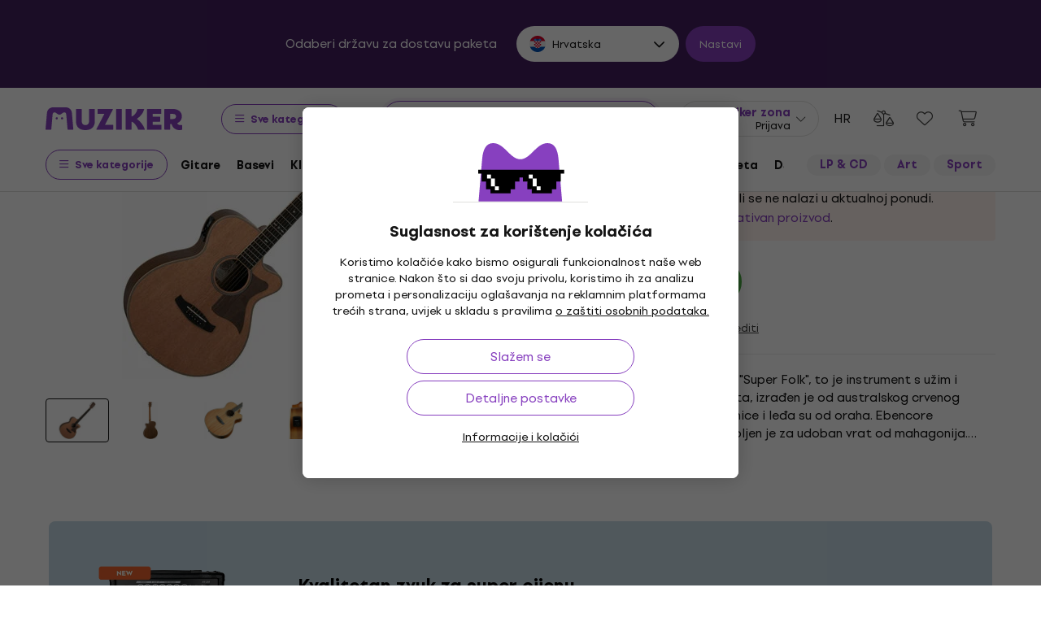

--- FILE ---
content_type: image/svg+xml
request_url: https://muzikercdn.com/assets/flags/ca-7b29e31a3b938a67d7da639397cca00f1894cfcb3d514e8652395951a6176bf9.svg
body_size: -58
content:
<svg width="512" height="512" viewBox="0 0 512 512" fill="none" xmlns="http://www.w3.org/2000/svg">
<path d="M128 477.752C165.654 499.534 209.371 512 256 512C302.629 512 346.346 499.534 384 477.752L384 34.2483C346.346 12.4665 302.629 -3.55685e-06 256 -5.59506e-06C209.371 -7.63327e-06 165.654 12.4665 128 34.2482L128 477.752Z" fill="#EEEEEE"/>
<path d="M-1.00613e-05 255.911C0.0345708 154.729 58.7696 67.2685 144 25.7354L144 486.264C58.7695 444.731 0.0345009 357.271 -4.05867e-05 256.089C-4.05854e-05 256.059 -4.05841e-05 256.03 -4.05828e-05 256C-4.05815e-05 255.97 -1.00626e-05 255.94 -1.00613e-05 255.911Z" fill="#D80027"/>
<path d="M512 256C512 154.78 453.256 67.2808 368 25.7353L368 486.264C453.256 444.719 512 357.22 512 256Z" fill="#D80027"/>
<path d="M300.522 289.391L345.043 267.13L322.783 256V233.739L278.261 256L300.522 211.478H278.261L256 178.087L233.739 211.478H211.478L233.739 256L189.217 233.739V256L166.957 267.13L211.478 289.391L200.348 311.652H244.87V345.043H267.13V311.652H311.652L300.522 289.391Z" fill="#D80027"/>
</svg>


--- FILE ---
content_type: application/javascript
request_url: https://muzikercdn.com/assets/application-dcd77a95b9a33ac723531bb0da8ebd98d1eb607723f9dfbed83eed8c6bdc33d7.js
body_size: 66116
content:

!function(){try{var e="undefined"!=typeof window?window:"undefined"!=typeof global?global:"undefined"!=typeof globalThis?globalThis:"undefined"!=typeof self?self:{},n=(new e.Error).stack;n&&(e._sentryDebugIds=e._sentryDebugIds||{},e._sentryDebugIds[n]="26915f4b-bc7a-5226-aa1d-0b3dbbad485d")}catch(e){}}();
function urlB64ToUint8Array(t){const e=(t+"=".repeat((4-t.length%4)%4)).replace(/\-/g,"+").replace(/_/g,"/"),i=window.atob(e),n=new Uint8Array(i.length);for(let t=0;t<i.length;++t)n[t]=i.charCodeAt(t);return n}function registerServiceWorker(){let t=parseInt(Cookies.get("total_page_views_count")),e=Cookies.get("wp_repeat_timestamp"),i=new Date;"denied"!==Notification.permission&&(10===t&&!e||e&&i>=new Date(parseInt(e)))?navigator.serviceWorker.register("/service-worker.js").then((function(t){swRegistration=t,resubscribeOldRegistration(),swRegistration.pushManager.getSubscription().then((function(t){null===t&&subscribeUser()}))})).catch((function(){})):t>10&&!e&&rememberLater()}function resubscribeOldRegistration(){let t=!1,e=Cookies.get("wp_new_subscriber");swRegistration.pushManager.getSubscription().then((function(i){!e&&i&&i.endpoint&&persistedEndpoint(i.endpoint).then((function(e){e?Cookies.set("wp_new_subscriber",!0,{secure:(new PublicUtility.CookiesWrapper).shouldBeSecureCookie()}):(t=!0,i.unsubscribe().then((function(){t&&"granted"===Notification.permission&&subscribeUser()})))}))})).catch((function(){}))}function rememberLater(){let t=new Date,e=12096e5;t.setTime(t.getTime()+e),Cookies.set("wp_repeat_timestamp",t.getTime(),{secure:(new PublicUtility.CookiesWrapper).shouldBeSecureCookie()})}function subscribeUser(){const t=urlB64ToUint8Array(window.wpKey);swRegistration.pushManager.subscribe({userVisibleOnly:!0,applicationServerKey:t}).then((function(t){updateSubscriptionOnServer(t).then((function(){Cookies.set("wp_new_subscriber",!0,{secure:(new PublicUtility.CookiesWrapper).shouldBeSecureCookie()}),Cookies.remove("wp_repeat_timestamp")})).catch((function(t){console.log("Failed to subscribe the user: ",t)}))})).catch((function(t){console.log("Failed to subscribe the user: ",t)}))}function updateSubscriptionOnServer(t){const e=document.querySelector("body"),i=window.location.protocol+"//"+window.location.host+Routes.api_webpush_subscriptions_path();let n,r;return n={data:JSON.parse(JSON.stringify(t))},n.locale_code=e.dataset.locale,r={webpush_subscription:n},fetch(i,{method:"POST",headers:{"Content-Type":"application/json"},credentials:"same-origin",body:JSON.stringify(r)}).then((function(t){if(!t.ok){let e="Bad status code from server. Status code: "+t.status;throw new Error(e)}return t.json()})).then((function(t){if(!t.data||"success"!==t.data.status){let e="Bad response from server. ";throw t.data&&(e+=JSON.stringify(t.data)),new Error(e)}}))}function persistedEndpoint(t){const e=window.location.protocol+"//"+window.location.host+Routes.check_api_webpush_subscriptions_path();return fetch(e,{method:"POST",headers:{"Content-Type":"application/json"},body:JSON.stringify({endpoint:t})}).then((function(t){if(!t.ok){let e="Bad status code from server. Status code: "+t.status;throw new Error(e)}return t.json()})).then((function(t){return t.data&&"success"===t.data.status})).catch((function(){return!0}))}(function(){window.App||(window.App={}),App.Base=function(){function t(){return window.jQuery&&RailsScript.setClearEventHandlers(),Turbo.StreamActions.scroll_to=function(){return this.targetElements[0].scrollIntoView({behavior:"smooth",block:"end"})},new PublicUtility.Layout,this}return t}()}).call(this),function(){window.Mzkr||(window.Mzkr={}),Mzkr.Accordion=function(){function t(t){null==t&&(t=document),this.init()}return t.prototype.init=function(){return document.querySelectorAll(".js-mzkr-accordion-toggle").forEach((function(t){return t.addEventListener("click",(function(){var e;return t.parentElement.classList.toggle("mzkr-accordion__item--active"),(e=t.nextElementSibling).style.maxHeight?e.style.maxHeight=null:e.style.maxHeight=e.scrollHeight+"px"}))}))},t}()}.call(this),function(){window.Mzkr||(window.Mzkr={}),Mzkr.Breadcrumb=function(){function t(){}return t.init=function(){var t,e,i;if((t=$(".mzkr-breadcrumb")).length)return e=0,$.each(t.children(),(function(t,i){return e+=$(i).outerWidth(!0)})),(i=function(){var i,n,r;return r=t.outerWidth(),i=$(".mzkr-breadcrumb__button"),n=$(".mzkr-breadcrumb__item"),e>r?(t.addClass("mzkr-breadcrumb--shrinked"),$(".mzkr-breadcrumb__item:not(:last-of-type), .mzkr-breadcrumb__current-item").addClass("mzkr-d-none"),i.removeClass("mzkr-d-none")):(t.removeClass("mzkr-breadcrumb--shrinked"),n.removeClass("mzkr-d-none"),i.addClass("mzkr-d-none")),i.on("click",(function(){return n.removeClass("mzkr-d-none"),$(this).addClass("mzkr-d-none"),t.removeClass("mzkr-flex-nowrap mzkr-breadcrumb--shrinked")}))})(),$(window).resize((function(){return i()}))},t}()}.call(this),function(){var t=function(t,e){return function(){return t.apply(e,arguments)}};window.Mzkr||(window.Mzkr={}),Mzkr.HorizontalScroll=function(){function e(e,i){var n;this.resizeHandler=t(this.resizeHandler,this),this.scrollHandler=t(this.scrollHandler,this),this.scrollRightHandler=t(this.scrollRightHandler,this),this.scrollLeftHandler=t(this.scrollLeftHandler,this),this.scrollWrapper=$(e),this.scrollWrapper.find(".btn-scroll-left").on("click",this.scrollLeftHandler.bind(this)),this.scrollWrapper.find(".btn-scroll-right").on("click",this.scrollRightHandler.bind(this)),this.scrollWrapper.find(".mzkr-horizontal-scroll__inner").on("scroll",this.scrollHandler.bind(this)),$(window).resize(this.resizeHandler.bind(this)),this.updateHorizontalScroll(),i&&((n=$(".mzkr-horizontal-scroll__inner",this.scrollWrapper))[0].scrollLeft=n[0].scrollWidth-n.outerWidth())}return e.prototype.updateHorizontalScroll=function(){var t,e,i,n,r,o,a;return t=this.scrollWrapper.find(".btn-scroll-left"),e=this.scrollWrapper.find(".btn-scroll-right"),i=this.scrollWrapper.find(".mzkr-horizontal-scroll__inner"),o=this.scrollWrapper.outerWidth(),a=0,$.each($(i).children(),(function(t,e){return a+=$(e).outerWidth(!0)})),n=a-o,r=i.scrollLeft(),o<a?r<=0?(t.addClass("mzkr-d-none"),e.removeClass("mzkr-d-none")):r<n-4?(t.removeClass("mzkr-d-none"),e.removeClass("mzkr-d-none")):r>=n-4?(t.removeClass("mzkr-d-none"),e.addClass("mzkr-d-none")):void 0:(t.addClass("mzkr-d-none"),e.addClass("mzkr-d-none"))},e.prototype.scrollLeftHandler=function(){return this.scrollWrapper.find(".mzkr-horizontal-scroll__inner").animate({scrollLeft:this.scrollWrapper.find(".mzkr-horizontal-scroll__inner").scrollLeft()-400},100)},e.prototype.scrollRightHandler=function(){return this.scrollWrapper.find(".mzkr-horizontal-scroll__inner").animate({scrollLeft:this.scrollWrapper.find(".mzkr-horizontal-scroll__inner").scrollLeft()+400},100)},e.prototype.scrollHandler=function(){return this.updateHorizontalScroll()},e.prototype.resizeHandler=function(){return this.updateHorizontalScroll()},e.init=function(t,e){return new Mzkr.HorizontalScroll(t,e)},e}()}.call(this),function(){window.Mzkr||(window.Mzkr={}),Mzkr.Modal=function(){function t(e){null==e&&(e=document),this.focusTrap=null,e.addEventListener("click",(function(e){var i,n,r,o;if(e.target.closest(".mzkr-modal-open-trigger")&&(e.preventDefault(),o=e.target.closest(".mzkr-modal-open-trigger").getAttribute("href"),r=e.target.closest(".mzkr-modal-open-trigger").dataset.scrollTo,t.show(o,r)),(e.target.closest(".mzkr-modal-close-trigger")||e.target.matches(".mzkr-modal"))&&!e.target.closest(".mzkr-modal-custom"))return e.preventDefault(),n=(i=e.target.closest(".mzkr-modal").getAttribute("id"))?"#"+i:".mzkr-modal",t.hide(n)}))}return t.show=function(t,e){var i,n,r,o;return r=window.innerWidth-document.documentElement.clientWidth,i=(o=document.querySelector(t)).querySelector(".mzkr-modal__inner"),o.style.display="block",document.body.classList.add("mzkr-modal-is-open"),document.body.style.paddingRight=r+"px",document.querySelector(".mzkr-nav-wrap").style.paddingRight=r+"px",n=new Event("onMzkrModalShow"),o.dispatchEvent(n),setTimeout((function(){var t;o.classList.add("mzkr-modal--open"),e&&(t=o.querySelector(e))&&t.scrollIntoView({behavior:"smooth"})}),50),this.focusTrap=PublicUtility.Layout.focusTrap(o),this.focusTrap.activate(),i.ontransitionend=function(t){var e;"opacity"===t.propertyName&&(e=new Event("onMzkrModalShown"),o.dispatchEvent(e))}},t.hide=function(t){var e;return document.querySelectorAll(t).forEach((function(t){var e,i;return e=t.querySelector(".mzkr-modal__inner"),t.classList.remove("mzkr-modal--open"),document.body.classList.remove("mzkr-modal-is-open"),document.body.style.paddingRight="0",document.querySelector(".mzkr-nav-wrap").style.paddingRight="0",i=new Event("onMzkrModalHide"),t.dispatchEvent(i),e.ontransitionend=function(e){var i;if("opacity"===e.propertyName)return i=new Event("onMzkrModalHidden"),t.dispatchEvent(i),t.style.display="none"}})),null!=(e=this.focusTrap)&&e.deactivate(),this.focusTrap=null},t}()}.call(this),function(){window.Mzkr||(window.Mzkr={}),Mzkr.ScrollSpy=function(){function t(){}return t.init=function(t,e,i,n){var r,o;return null==n&&(n=0),r=document.querySelectorAll(e),o=document.querySelectorAll(t),window.addEventListener("scroll",(function(){return o.forEach((function(t){var o;if(window.scrollY>t.offsetTop-n&&window.scrollY<t.offsetTop+t.offsetHeight&&document.querySelectorAll(e+" a[href='#"+t.id+"']").length)return o=document.querySelector(e+" a[href='#"+t.id+"']").parentElement,r.forEach((function(t){if(!t.contains(o))return t.classList.remove(i)})),o.classList.add(i)}))}))},t}()}.call(this),function(){window.Mzkr||(window.Mzkr={}),Mzkr.Tabs=function(){function t(t){null==t&&(t=document),this.init()}return t.prototype.init=function(){var t;return(t=document.querySelectorAll(".mzkr-tabs .mzkr-tab-link")).forEach((function(e){return e.addEventListener("click",(function(i){var n,r,o,a;return i.preventDefault(),e.classList.contains("mzkr-tab-link--active")&&window.innerWidth<992?e.classList.toggle("mzkr-tab-link--active"):t.forEach((function(t){return t.classList.remove("mzkr-tab-link--active"),e.classList.add("mzkr-tab-link--active")})),a=e.getAttribute("href"),o=document.querySelector(a),r=document.getElementsByClassName("mzkr-tab-content--active"),n=null,r.length>0&&(n=document.getElementById(r[0].getAttribute("id"))),o!==n?(r.length>0&&(n.classList.remove("mzkr-tab-content--active"),n.style.maxHeight=null,window.innerWidth<992?setTimeout((function(){return n.style.display="none"}),200):n.style.display="none"),o.style.display="block",o.style.maxHeight=o.scrollHeight+"px",setTimeout((function(){return o.classList.add("mzkr-tab-content--active")}),200)):window.innerWidth<992?(n.classList.remove("mzkr-tab-content--active"),n.style.maxHeight=null):void 0}))}))},t}()}.call(this),function(){window.PublicUtility||(window.PublicUtility={}),PublicUtility.Analytics=function(){function t(t){var e;if(null==t&&(t=document),this.tracking_scope=t,e=$("body"),this.tracking_gtm=e.is("[data-analytics-gtm]"),this.locale=e.data("locale"),this.legal=e.data("legal"),this.enable_debug=e.hasClass("google-analytics-debug"),!this.tracking_gtm)return null;this.initAnalytics(),this.debugGtmEvent()}return t.prototype.initAnalytics=function(){var t,e;if(e=this,$(this.tracking_scope).find("[data-analytics-actions]").each((function(){var t,i,n,r,o,a;for(a=[],r=0,o=(n=(t=$(this)).data("analytics-actions")?t.data("analytics-actions"):[]).length;r<o;r++)i=n[r],e[i]?a.push(e[i](t)):a.push(void 0);return a})),!window.isPushedPageData)return t={event:"page_data"},dataLayer.push(t),window.isPushedPageData=!0},t.prototype.removeFromBasket=function(t){var e;return e=this,t.find("[data-analytics-remove-from-basket]").click((function(){return e.pushData(t),!0}))},t.prototype.pushDataClick=function(t){var e;return e=this,t.click((function(){return e.pushData(t),!0}))},t.prototype.pushData=function(t){var e;return this.tracking_gtm?("page_data"===(e=JSON.parse(t.attr("data-analytics-data-layer"))).event&&(window.isPushedPageData=!0),e.items&&dataLayer.push({items:null}),dataLayer.push(e)):null},t.prototype.debugGtmEvent=function(){var t;return this.enable_debug?(t=this,$(this.tracking_scope).find("[data-gtmevent-click]").each((function(){var e;return e=$(this),t.addDebugTooltip(e,"data-gtmevent-click="+e.attr("data-gtmevent-click"))}))):null},t.prototype.addDebugTooltip=function(t,e){var i,n;return n=this,i=t.data("original-title")?t.data("original-title")+"<br>":"","inline"===t.css("display")?t.parent().addClass("ga-debug-enabled"):t.addClass("ga-debug-enabled"),t.not(".js-personal-take-radio-button").attr("disabled")&&(t.removeAttr("disabled"),t.addClass("disabled")),t.attr("title")&&t.removeAttr("title"),t.data("original-title",i+" "+e).attr("data-html","true").data("toggle","tooltip"),t.attr("data-original-title",t.data("original-title")),t.tooltip({template:"<div class='tooltip p-mid opacity-1' role='tooltip'>\n  <div class='arrow arrow-white'></div>\n  <div class='tooltip-inner text-left tooltip-fw py-2 rounded px-3 bg-white text-dark-gray border border-light-gray'></div>\n</div>",container:$(n.tracking_scope).hasClass(".mzkr-modal")?".mzkr-modal":"body"}),t.tooltip("update")},t}()}.call(this),function(){window.PublicUtility||(window.PublicUtility={}),PublicUtility.Basket=function(){function t(){this.validateEmail()}return t.prototype.validateEmail=function(){var t;return t=this,$("[data-validate-email]").each((function(e,i){var n;if(!(n=$(i)).data("validation-initialized"))return n.data("validation-initialized",!0),n.val().length&&t.initEmailInfo(n),n.change((function(){return t.initEmailInfo($(this))}))}))},t.prototype.initEmailInfo=function(t){var e,i,n;return n=this,e=t.val(),n.checkEmailAddress(e)?(i=t.data("validate-email"),$.ajax({data:{email:e},type:"GET",dataType:"script",url:i})):($("#email-exists, #email-exists-registration").empty(),$(".js-registration-benefits-banner").length?$(".js-registration-benefits-banner").slideDown():void 0)},t.prototype.checkEmailAddress=function(t){return/^([a-zA-Z0-9_.+-])+\@(([a-zA-Z0-9-])+\.)+([a-zA-Z0-9]{2,4})+$/.test(t)},t}()}.call(this),function(){window.Utility||(window.Utility={}),Utility.BasketItem=function(){function t(){return this}return t.quantityChange=function(){var t,e,i;return i=setTimeout((function(){return form.submit()}),1e3),t=0,clearTimeout(i),App.PublicProducts.disableQuantityBtn(),$(".quantity-remove").click((function(){var t,n,r;return clearTimeout(i),(t=(n=$(this).next()).find(".input-quantity").val())>1&&(r=parseInt(t)-1,n.find(".input-quantity").val(r),App.PublicProducts.disableQuantityBtn(),i=setTimeout((function(){return n.submit()}),500)),e()})),$(".quantity-add").click((function(){var t,n,r;return clearTimeout(i),t=(n=$(this).prev()).find(".input-quantity").val(),r=parseInt(t)+1,n.find(".input-quantity").val(r),App.PublicProducts.disableQuantityBtn(),i=setTimeout((function(){return n.submit()}),500),e()})),$(".input-quantity").focusin((function(){return t=parseInt($(this).val())})),$(".input-quantity").focusout((function(){var e;if(e=parseInt($(this).val()),(t<e||t>e)&&(e<=0&&$(this).val(1),!(1===t&&e<=1)))return $(this).closest("form").submit()})),(e=function(){return $(".mzkr-quantity-selector").each((function(){var t,e,i,n,r,o;return i=$(this),n=parseInt($(".input-quantity",i).val()),o=parseInt($(".input-quantity",i).attr("min")+1),r=parseInt($(".input-quantity",i).attr("max")),e=$(".quantity-remove",i),t=$(".quantity-add",i),n===o?e.addClass("disabled"):e.removeClass("disabled"),n===r?t.addClass("disabled"):t.removeClass("disabled")}))})()},t.addItemsButton=function(){var t,e;return t=$(".add-items-form .btn-input"),(e=$(".add-items-form div textarea")).val()?(t.addClass("btn-success"),t.prop("disabled",!1)):(t.removeClass("btn-success"),t.prop("disabled",!0)),e.keyup((function(){return $(this).val()?(t.addClass("btn-success"),t.prop("disabled",!1)):(t.removeClass("btn-success"),t.prop("disabled",!0))}))},t.couponButton=function(){var t,e,i;if(e=$(".coupon-box").find(".coupon-submit"),(t=$('.coupon-box input[type="text"]')).length)return i=setInterval((function(){return t.val()?(e.removeClass("disabled"),t.css("padding-right","120px")):(e.addClass("disabled"),t.css("padding-right","20px"))}),300),t.on("keyup paste",(function(){return $(this).val()?(e.removeClass("disabled"),t.css("padding-right","120px")):(e.addClass("disabled"),t.css("padding-right","20px"))})),e.click((function(){return t.val(t.val().trim()),clearInterval(i),e.closest("form").submit((function(){return e.prop("disabled",!0)}))}))},t}()}.call(this),function(){window.PublicUtility||(window.PublicUtility={}),PublicUtility.Carousel=function(){function t(t){null==t&&(t=document),this.scope=t,this.init(t)}return t.prototype.init=function(t){return null==t&&(t=document),PublicUtility.Carousel.initRecomendedCarousel(t),PublicUtility.Carousel.initDefaultCarousel(t)},t.initRecomendedCarousel=function(t){var e,i;return null==t&&(t=document),e=$(t).find(".swiper-recommended"),i=!e.closest(".js-order-widget-wrapper, #product-accessories-recommended, .product-banner-widget").length,e.each((function(t,e){return new Swiper(e,{navigation:{enabled:!1,nextEl:".swiper-button-next",prevEl:".swiper-button-prev"},scrollbar:{enabled:!0,el:".swiper-scrollbar",draggable:!0},slidesPerGroupAuto:!0,slidesPerView:"auto",watchOverflow:!0,watchSlidesProgress:!0,updateOnWindowResize:!0,centerInsufficientSlides:!!i,lazyPreloadPrevNext:0,breakpoints:{0:{slidesOffsetBefore:i?16:0,centeredSlidesBounds:!0,navigation:{enabled:!1},scrollbar:{enabled:!0},lazyPreloadPrevNext:1},576:{slidesOffsetBefore:i?24:0,centeredSlidesBounds:!0,navigation:{enabled:!1},scrollbar:{enabled:!0},lazyPreloadPrevNext:1},768:{slidesOffsetBefore:i?24:0,navigation:{enabled:!0},scrollbar:{enabled:!1}},992:{slidesOffsetBefore:i?32:0,navigation:{enabled:!0},scrollbar:{enabled:!1}},1200:{slidesOffsetBefore:i?56:0,navigation:{enabled:!0},scrollbar:{enabled:!1}},1400:{slidesOffsetBefore:i?80:0,navigation:{enabled:!0},scrollbar:{enabled:!1}},1848:{slidesOffsetBefore:0,navigation:{enabled:!0},scrollbar:{enabled:!1}}},on:{sliderFirstMove:function(t){if(window.innerWidth<768&&i)return t.params.centeredSlides=!0,t.update()}},a11y:{prevSlideMessage:I18n.t("js.public.shared.previous"),nextSlideMessage:I18n.t("js.public.shared.next")}})}))},t.initBasketRecomendedCarousel=function(t){return new Swiper($(t)[0],{navigation:{nextEl:".swiper-button-next",prevEl:".swiper-button-prev"},pagination:{el:".swiper-pagination",clickable:!0},updateOnWindowResize:!0,watchOverflow:!0,breakpoints:{0:{slidesPerView:1.3,spaceBetween:4,navigation:{enabled:!1},pagination:{enabled:!0}},576:{slidesPerView:2.3,spaceBetween:4,navigation:{enabled:!1},pagination:{enabled:!0}},768:{slidesPerView:1.3,spaceBetween:8,navigation:{enabled:!0},pagination:{enabled:!1}},992:{spaceBetween:8,navigation:{enabled:!0},pagination:{enabled:!1}},1200:{slidesPerView:1.8,spaceBetween:8,navigation:{enabled:!0},pagination:{enabled:!1}},1400:{slidesPerView:2.3,spaceBetween:8,navigation:{enabled:!0},pagination:{enabled:!1}}},a11y:{prevSlideMessage:I18n.t("js.public.shared.previous"),nextSlideMessage:I18n.t("js.public.shared.next")}})},t.initDefaultCarousel=function(t){return null==t&&(t=document),$(t).find(".swiper-default").each((function(t,e){return new Swiper(e,{navigation:{enabled:!1,nextEl:".swiper-button-next",prevEl:".swiper-button-prev"},slidesPerGroupAuto:!0,slidesPerView:"auto",watchOverflow:!0,watchSlidesProgress:!0,centerInsufficientSlides:!0,updateOnWindowResize:!0,breakpoints:{0:{slidesOffsetBefore:16,centeredSlidesBounds:!0,navigation:{enabled:!1}},576:{slidesOffsetBefore:24,centeredSlidesBounds:!0,navigation:{enabled:!1}},768:{slidesOffsetBefore:24,navigation:{enabled:!0}},992:{slidesOffsetBefore:32,navigation:{enabled:!0}},1200:{slidesOffsetBefore:56,navigation:{enabled:!0}},1400:{slidesOffsetBefore:80,navigation:{enabled:!0}},1848:{slidesOffsetBefore:0,navigation:{enabled:!0}}},on:{sliderFirstMove:function(t){if(window.innerWidth<768)return t.params.centeredSlides=!0,t.update()}},a11y:{prevSlideMessage:I18n.t("js.public.shared.previous"),nextSlideMessage:I18n.t("js.public.shared.next")}})}))},t.initTestimonialCarousel=function(t){return null==t&&(t=document),new Swiper($(t).find(".swiper-testimonial")[0],{navigation:{enabled:!0,nextEl:".swiper-testimonial-button-next",prevEl:".swiper-testimonial-button-prev"},pagination:{el:".swiper-pagination",clickable:!0},updateOnWindowResize:!0,watchOverflow:!0,breakpoints:{0:{slidesPerView:1,slidesPerGroup:1,spaceBetween:15},576:{slidesPerView:2,slidesPerGroup:2,spaceBetween:15},769:{slidesPerView:3,slidesPerGroup:3,spaceBetween:25},1200:{slidesPerView:4,slidesPerGroup:4,spaceBetween:25}},a11y:{prevSlideMessage:I18n.t("js.public.shared.previous"),nextSlideMessage:I18n.t("js.public.shared.next")}})},t.initWidgetCarousel=function(t){return new Swiper(t.find(".swiper-widget")[0],{updateOnWindowResize:!0,navigation:{enabled:!1,nextEl:".swiper-button-next",prevEl:".swiper-button-prev"},scrollbar:{enabled:!0,el:".swiper-scrollbar",draggable:!0,dragSize:60},slidesPerGroupAuto:!0,slidesPerView:"auto",watchOverflow:!0,watchSlidesProgress:!0,centerInsufficientSlides:!0,lazyPreloadPrevNext:0,breakpoints:{0:{slidesOffsetBefore:16,centeredSlidesBounds:!0,navigation:{enabled:!1},scrollbar:{enabled:!0},lazyPreloadPrevNext:1},576:{slidesOffsetBefore:24,centeredSlidesBounds:!0,navigation:{enabled:!1},scrollbar:{enabled:!0,dragSize:80},lazyPreloadPrevNext:1},768:{slidesOffsetBefore:24,navigation:{enabled:!0},scrollbar:{enabled:!1}},992:{slidesOffsetBefore:32,navigation:{enabled:!0},scrollbar:{enabled:!1}},1200:{slidesOffsetBefore:56,navigation:{enabled:!0},scrollbar:{enabled:!1}},1400:{slidesOffsetBefore:80,navigation:{enabled:!0},scrollbar:{enabled:!1}},1848:{slidesOffsetBefore:0,navigation:{enabled:!0},scrollbar:{enabled:!1}}},a11y:{prevSlideMessage:I18n.t("js.public.shared.previous"),nextSlideMessage:I18n.t("js.public.shared.next")},on:{init:function(e){return PublicUtility.Widgets.widgetCarouselEvent(e,t,"init")},slideChange:function(e){return PublicUtility.Widgets.widgetCarouselEvent(e,t,"slideChange")},sliderFirstMove:function(t){if(window.innerWidth<768)return t.params.centeredSlides=!0,t.update()}}})},t}()}.call(this),function(){window.PublicUtility||(window.PublicUtility={}),PublicUtility.CookiesConsent=function(){function t(t){null==t&&(t=document),$("[data-muziker-consent]",t).length&&(this.initAcceptAllButton(t),this.initDeclineAllButton(t),this.initAcceptCurrentSetting(t),this.initSwitchChange(t),this.initSettingsBtn())}return t.prototype.initAcceptAllButton=function(t){var e,i;if(i=this,(e=$("[data-cookies-accept-all-button]",t)).length)return e.click((function(){return $("[data-marketing-cookies]",t).prop("checked",!0).trigger("change"),$("[data-analytics-cookies]",t).prop("checked",!0).trigger("change"),i.setCookiesConsent(!0,!0,t),i.hideCookies()}))},t.prototype.initDeclineAllButton=function(t){var e,i;if(i=this,(e=$(".cookies-decline-all",t)).length)return e.click((function(){return $("[data-marketing-cookies]",t).prop("checked",!1).trigger("change"),$("[data-analytics-cookies]",t).prop("checked",!1).trigger("change"),i.setCookiesConsent(!1,!1,t),i.hideCookies()}))},t.prototype.initAcceptCurrentSetting=function(t){var e;return e=this,$("[data-cookies-accept-current-setting-button]",t).click((function(){return e.setCookiesConsent($("[data-marketing-cookies]",t).is(":checked"),$("[data-analytics-cookies]",t).is(":checked"),t),e.hideCookies()}))},t.prototype.hideCookies=function(){return $("[data-muziker-consent]").addClass("d-none"),$("body").removeAttr("style"),PublicUtility.WebpushNotification.initServiceWorker()},t.prototype.setCookiesConsent=function(t,e,i){var n,r,o,a,s;return null==t&&(t=!1),null==e&&(e=!1),r={marketingCookie:t,analyticsCookie:e},o=JSON.stringify(r),a=1826,s=30,n=r.marketingCookie&&r.analyticsCookie?a:s,Cookies.set("muziker_consent",o,{expires:n,secure:(new PublicUtility.CookiesWrapper).shouldBeSecureCookie()}),$(".cookies-saved").length&&($(".cookies-saved").removeClass("d-none"),window.location.reload()),this.handleCookies("muziker_consent",r,i)},t.prototype.handleCookies=function(t,e,i){var n,r,o,a;if(a=$("[data-cookies-accept-current-setting-button], [data-cookies-accept-all-button]",i).data("update-cookies-path"),r=1826,o=30,n=e.marketingCookie&&e.analyticsCookie?r:o,null!=a?a.length:void 0)return $.ajax({data:{cookies_name:t,cookies_value:JSON.stringify(e),cookies_expires:n},type:"POST",url:a})},t.prototype.initSwitchChange=function(t){return $(".cookies-switch input",t).on("change",(function(){var t,e;return e=(t=$(this)).parents(".js-cookies-section-wrap"),t.is(":checked")?(e.prev(".cookies-icon").removeClass("fa-times light-gray").addClass("fa-check green"),$(".cookies-change-text",e).removeClass("mzkr-text-light").addClass("mzkr-text-success").text(I18n.t("js.public.cookies.info.allowed"))):(e.prev(".cookies-icon").addClass("fa-times light-gray").removeClass("fa-check green"),$(".cookies-change-text",e).removeClass("mzkr-text-success").addClass("mzkr-text-light").text(I18n.t("js.public.cookies.info.not_allowed")))}))},t.prototype.initSettingsBtn=function(){return $(".js-consent-settings-close").on("click",(function(){return $(".consent-box").removeClass("consent-box-settings-active")}))},t}()}.call(this),function(){window.PublicUtility||(window.PublicUtility={}),PublicUtility.CookiesWrapper=function(){function t(t){null==t&&(t=document),this.scope=t}return t.prototype.shouldBeSecureCookie=function(){return"https:"===window.location.protocol},t}()}.call(this),function(){PublicUtility.CurrencyFormatManager=function(){function t(){}return t.number_to_currency=function(t,e){var i,n;return null==e&&(e=I18n.currency),(i={}).format=$("body").attr("data-currency-format"),i.negative_format="- "+$("body").attr("data-currency-format"),i.delimiter=$("body").attr("data-number-formats-delimiter"),i.separator=$("body").attr("data-number-formats-separator"),i.unit=e,t||(t=0),t<0&&Math.abs(t)<.001&&(t=0),n=this.round(t,2)%1==0?0:2,i.precision=n,I18n.toCurrency(t,i)},t.round=function(t,e){return Number(Math.round(t+"e"+e)+"e"+-e)},t}()}.call(this),function(){window.PublicUtility||(window.PublicUtility={}),PublicUtility.CustomerNavigation=function(){function t(){this.initListeners(),PublicUtility.CustomerNavigation.sidebarInitialized||(PublicUtility.CustomerNavigation.initCustomerStickySidebar(),PublicUtility.CustomerNavigation.sidebarInitialized=!0)}return t.prototype.initListeners=function(){var t,e,i,n,r,o,a,s,l,c,u,d;if(i=$(".js-customer-navigation-identifiers"),e=$(".js-customer-navigation"),i.length&&e.length)for($(".js-customer-navigation-wrapper").removeClass("customer-navigation-hidden"),PublicUtility.CustomerNavigation.sidebarInitialized?PublicUtility.CustomerNavigation.userStickySidebar.updateSticky():(PublicUtility.CustomerNavigation.initCustomerStickySidebar(),PublicUtility.CustomerNavigation.sidebarInitialized=!0),l=0,u=(d=i.data("nav-item-identifiers").split(" ")).length;l<u;l++)c=d[l],r=(n=e.find("li[data-nav-item-identifier="+c+"]")).data("nav-item-has-children"),n.addClass("active"),r&&(n.find("ul.sub-menu").addClass("mzkr-d-block"),window.innerWidth>767&&PublicUtility.CustomerNavigation.sidebarInitialized&&PublicUtility.CustomerNavigation.userStickySidebar.updateSticky());if((t=$(".js-client-header-dynamic")).length)return a=$(".js-customer-initials-source").text(),s=$(".js-customer-name-source").text(),o=$(".js-customer-email-source").text(),t.find(".js-customer-initials").text(a),t.find(".js-customer-name").text(s),t.find(".js-customer-email").text(o)},t.initCustomerStickySidebar=function(){var t,e;if(document.body.contains(document.querySelector(".user-sticky-sidebar-menu")))return t=function(){var t,e;return t=(e=window.innerWidth)<768?48:e<992?80:90,PublicUtility.CustomerNavigation.userStickySidebar=new StickySidebar(".user-sticky-sidebar",{topSpacing:t,containerSelector:".user-sticky-sidebar-container",innerWrapperSelector:".user-sticky-sidebar__inner",resizeSensor:!1})},document.querySelectorAll(".user-sticky-sidebar-menu__trigger").forEach((function(t){return t.addEventListener("click",(function(e){return e.preventDefault(),t.parentElement.classList.toggle("user-sticky-sidebar-menu--open")}))})),t(),e=window.innerWidth,window.addEventListener("resize",(function(){var i;if(i=window.innerWidth,e!==i)return null!=PublicUtility.CustomerNavigation.userStickySidebar&&(PublicUtility.CustomerNavigation.userStickySidebar.destroy(),t()),e=i}))},t}()}.call(this),function(){PublicUtility.DeliveryAndPaymentMethodPriceCalculator=function(){function t(t,e,i){this.priceBeforeDiscount=t,this.totalDiscount=e,this.servicePrice=i}return t.prototype.calculate_total_price=function(t,e){var i,n,r,o,a;return o=this,a={},["WithVat","WithoutVat","Vat"].forEach((function(i){return a["totalPrice"+i]=parseFloat(o.priceBeforeDiscount["priceBeforeDiscount"+i])-(parseFloat(o.totalDiscount["totalDiscount"+i])||0)+(parseFloat(o.servicePrice["servicePrice"+i])||0)+(parseFloat(t["deliveryMethodPrice"+i])||0)+(parseFloat(e["paymentMethodPrice"+i])||0)})),0!==(i=$("body").data("price-round-system"))&&(r=2,n=PublicUtility.CurrencyFormatManager.round(a.totalPriceWithVat,r-i),a.totalPriceRoundDifference=n-a.totalPriceWithVat,a.totalPriceWithVat=n),a},t}()}.call(this),function(){window.Utility||(window.Utility={}),Utility.Disputes=function(){function t(){return this}var e,i;return t.initFieldsByRefundMethod=function(){var t,e,i,n,r,o,a;return o=$("[data-refund-method-description]"),r=$("[data-pickup-address]"),e=$(".copy-addresses-wrapper"),n=$(".copy-delivery-addresses-wrapper"),t=$("#copy-addresses"),i=$("#copy-delivery-addresses"),a=t.is(":checked"),t.is(":checked"),t.on("change",(function(){return a=$(this).is(":checked")})),i.on("change",(function(){return $(this).is(":checked")})),"discount"===$("[data-refund-method]:checked").val()?(o.show(),r.hide(),n.hide()):"price"===$("[data-refund-method]:checked").val()?(o.hide(),r.show(),t.prop("checked",!1),e.hide(),n.hide()):(o.hide(),r.show(),t.prop("checked",a),e.show(),n.hide()),$("input[data-refund-method]").change((function(){return"discount"===this.value?(o.slideDown(300),r.slideUp()):"price"===this.value?(o.slideUp(300),r.slideDown(300),t.prop("checked",!1),e.hide()):(o.slideUp(300),r.slideDown(300),t.prop("checked",a),e.show())}))},t.loadDisputeOrderItems=function(){var t,i,n,r;return t=$("[data-invoice=true]"),i=$("[data-order=true]"),n=$("[data-receipt=true]"),r=$("[data-receipt-uid-ending=true]"),t.on("change",(function(){return e(t,i,n,r)})),i.on("change",(function(){return e(t,i,n,r)})),n.on("change",(function(){return e(t,i,n,r)})),r.on("change",(function(){return e(t,i,n,r)}))},e=function(t,e,i,n){var r,o,a,s,l,c;return"receipt"===(r=$("[data-document-type]:checked").val())?(o=null,s=null,l=i.val(),c=n.val()):(o=t.val(),s=e.val(),l=null,c=null),a=e.data("items-path"),"receipt"===r&&l.length&&c.length?$.ajax({data:{receipt_number:l,receipt_uid_ending_number:c,document_type:r},type:"GET",dataType:"script",url:a}):"receipt"!==r&&o.length&&s.length&&$.ajax({data:{invoice_number:o,order_number:s,document_type:"invoice"},type:"GET",dataType:"script",url:a}),PublicUtility.Layout.fileBrowse(),Utility.Disputes.showCustomerRegistrationBanner()},t.checkboxAsRadio=function(){return $('#accordionDispute .custom-checkbox input:not([type="hidden"])').is(":checked")&&$("[data-refund-method]").show(),$("#accordionDispute .custom-checkbox input").click((function(){return $("[data-refund-method]").slideDown(),$("#accordionDispute input[type=checkbox]").each((function(){return $(this).prop("checked",!1)})),$(this).prop("checked",!0),$($(this).parents(".order-item").data("target")).collapse("show")}))},t.disputeItemsChangeListener=function(){return $(".js-dispute-items .custom-checkbox input[type=checkbox]:checked").length&&$("[data-refund-method]").show(),$(document).on("click",".js-dispute-items .custom-checkbox input",(function(){return $(".js-dispute-items .custom-checkbox input[type=checkbox]:checked").length?$("[data-refund-method]").slideDown():$("[data-refund-method]").slideUp()}))},t.collapseMultipleCheckboxes=function(){return $(".js-dispute-items").each((function(){return $("#"+$(this).find("input[type=checkbox]:checked").parents(".collapse").attr("id")).addClass("show"),$(this).find("input[type=checkbox]:checked").each((function(){var t;return(t=$($(this).parents(".collapsed").data("target"))).addClass("show"),t.find("input, textarea").prop("disabled",!1),t.prev().find("input.input-quantity").prop("disabled",!1),t.closest(".js-collapse-order-items").find(".js-dispute-items > input, .custom-control.custom-checkbox > input").prop("disabled",!1),$(this).closest(".disputes-invoice-item-inner").addClass("active")}))}))},t.collapseOnCheckboxChange=function(){return $(".js-dispute-items .custom-checkbox input").change((function(){
return $(this).is(":checked")?$($(this).parents(".order-item").data("target")).collapse("show"):$($(this).parents(".order-item").data("target")).collapse("hide")}))},t.disableCollapsedInputs=function(){return $(".js-dispute-items .collapse").on("show.bs.collapse",(function(t){return t.stopPropagation(),$(this).find("input, textarea").prop("disabled",!1),$(this).prev().find("input.input-quantity").prop("disabled",!1)})),$(".js-dispute-items .collapse").on("hidden.bs.collapse",(function(){return $(this).find("input, textarea").prop("disabled",!0)})),$(".js-dispute-items .collapse").on("hide.bs.collapse",(function(t){return t.stopPropagation(),$(this).prev().find("input.input-quantity").prop("disabled",!0)})),$(".js-collapse-order-items").on("show.bs.collapse",(function(){return $(this).find(".js-dispute-items > input, .custom-control.custom-checkbox > input").prop("disabled",!1),$(this).parent(".disputes-invoice-item-inner").addClass("active")})),$(".js-collapse-order-items").on("hide.bs.collapse",(function(){return $(this).find(".js-dispute-items > input, .custom-control.custom-checkbox > input").prop("disabled",!0),$(this).parent(".disputes-invoice-item-inner").removeClass("active")}))},t.initIbanFields=function(t){var e;return e=$("#iban-fields"),"true"===t?e.slideDown(300):e.slideUp(300)},t.initIbanCalculator=function(){var t;return t=$("#bank_account"),$("#bank_account").on("blur",(function(){return IBAN.isValid($(this).val())?(t.addClass("is-valid"),t.removeClass("is-invalid")):(t.addClass("is-invalid"),t.removeClass("is-valid"))}))},t.initWrappingDamageFields=function(){var t;return t=$("[data-wrapping-damage-description]"),"yes"===$("[data-wrapping-damage]:checked").val()?(t.removeClass("d-none"),t.show()):(t.removeClass("d-none"),t.hide()),$("[data-wrapping-damage]").change((function(){return"yes"===this.value?t.slideDown(300):t.slideUp()}))},t.handleUploadFileBlobs=function(){return Utility.Disputes.setFileSidsInputAttributes(),setTimeout((function(){return $(".custom-file input:file").off("change").on("change",(function(t){var e,i,n,r,o,a,s;if(!(s=$(this)).attr("data-file-validator")||Utility.Disputes.fileInputValidate(s)){for(i=t.target.files,(n=new FormData).append("identifier",s.attr("data-target")),n.append("model_class_name",s.attr("data-model-class-name")),r=o=0,a=i.length;o<a;r=++o)e=i[r],n.append("files[]",e);return $.ajax({type:"POST",dataType:"script",data:n,processData:!1,contentType:!1,url:s.data("file-blobs-path"),error:function(t){var e,n;if(403===t.status)return n=function(){var t,n,r;for(r=[],t=0,n=i.length;t<n;t++)e=i[t],r.push({name:e.name,size:e.size,type:e.type});return r}(),Sentry.captureException(new Error("403 - Upload file blob failed!"),{extra:{status:t.status,response:t.responseText,files:n}})}})}}))}),1),this.handleFileBlobRemove()},t.setFileSidsInputAttributes=function(){return $(".file-blobs-form-fields input.file-blob").each((function(t,e){var i,n,r;return n=(i=$(e).closest(".files-wrapper").find("input:file[data-file-blobs-path]")).attr("id").replace(/_files$/,"_file_sids"),r=i.attr("name").replace(/\[files\]\[\]$/,"[file_sids][]"),$(e).attr("id",n),$(e).attr("name",r)})),this.handleFileBlobRemove()},t.handleFileBlobRemove=function(){return $(".file-blob-item__remove").on("click",(function(){return $(this).parents(".file-blob-item").addClass("removing"),setTimeout((t=this,function(){return $(t).parents(".file-blob-item").remove()}),150);var t}))},t.fileInputValidate=function(t){var e,i,n,r,o,a,s,l,c,u,d;if(window.File&&window.FileReader&&window.FileList&&window.Blob){for((u=t.parents(".files-wrapper")).find(".invalid-feedback-file").remove(),i=t.data("file-validator").ext_sizes,o=t[0].files,s=!1,a=!1,d=[],l=0,c=o.length;l<c;l++)null!=(e=i[n=(r=o[l]).name.split(".").pop().toLowerCase()])?r.size>e&&(s||(u.append("<div class='invalid-feedback invalid-feedback-file'>"+I18n.t("js.errors.files_ext_size",{ext:n,size:e/1048576})+"</div>"),u.find(".invalid-feedback-file").show(),s=!0,setTimeout((function(){return u.find(".invalid-feedback-file").fadeOut(300,(function(){return $(this).remove(),s=!1}))}),5e3))):a||(u.append("<div class='invalid-feedback invalid-feedback-file'>"+I18n.t("js.errors.files_ext")+"</div>"),u.find(".invalid-feedback-file").show(),a=!0,setTimeout((function(){return u.find(".invalid-feedback-file").fadeOut(300,(function(){return $(this).remove(),a=!1}))}),5e3)),0===$(".invalid-feedback-file").length?d.push(!0):(t.val(""),d.push(!1));return d}},t.checkboxSelected=function(){return $("[data-return-item]").each((function(){var t,e,i,n;return i=$(this),e=i.find("[data-return-item-checkbox]"),n=i.find("[data-return-item-quantity]"),(t=function(){return e.is(":checked")?n.prop("disabled",!1):n.prop("disabled",!0)})(),e.click((function(){return t()}))}))},t.calculateImportPriceOnItemEdit=function(){var t;return t=$("#pickup-address"),$("[data-return-item-quantity], [data-return-item-checkbox]").change((function(){var e;return clearTimeout(e),setTimeout((function(){var e;return e=$("#order-items [data-return-item-checkbox]:checked").map((function(){return{shop_invoice_item_id:$(this).closest(".js-dispute-items").prev().val(),quantity:$(this).closest(".js-dispute-items").find("input.input-quantity").val(),selected:!0}})),$.ajax({data:{public_dispute_return_form:{order_number:$("[data-order=true]").val(),invoice_number:$("[data-invoice=true]").val(),return_items_attributes:e.get()}},type:"GET",dataType:"script",url:t.data("calculateImportDeliveryLimitPath")})}),1e3)}))},t.initPackagePiskupDatepicker=function(){return $('[data-datepicker="packages_pickup_date"]').each((function(){var t,e,i,n,r,o,a;return e=$(this),t=e.next("input"),o=moment.localeData().longDateFormat("l"),a=e.data("start-date"),r=e.data("end-date"),e.val().length>0?i=e.val():(i=a,t.val(i)),n=$.map(e.data("disabled-days"),(function(t){return moment(t)})),e.datetimepicker({locale:I18n.locale,format:o,extraFormats:["YYYY-MM-DD"],date:i,minDate:a,maxDate:r,disabledDates:n}),e.focus((function(){return e.datetimepicker("show")})),e.blur((function(){return e.datetimepicker("hide")})),e.on("keydown",(function(){return!1})),e.on("hide.datetimepicker",(function(e){return t.val(moment(e.date._d).format("YYYY-MM-DD"))}))}))},t.initFieldsByDocumentType=function(){var t,e,i;return t=$('[data-document-type-fields="invoice"]'),e=$('[data-document-type-fields="receipt"]'),i=$(".js-disputes-alert"),"receipt"===$("[data-document-type]:checked").val()?(e.show(),t.hide(),i.hide()):"invoice"===$("[data-document-type]:checked").val()?(e.hide(),t.show(),i.show()):(e.hide(),t.hide(),i.show()),$("[data-document-type]").change((function(){return"receipt"===this.value?(e.slideDown(300),t.slideUp(),i.slideUp(300)):(e.slideUp(300),t.slideDown(300),i.slideDown(300))}))},t.copyOfDeliveryAddressFields=function(){return $(document).on("keyup",(function(){var t,e,i,n,r,o,a,s;return t=$("#copy-delivery-addresses"),i=$("#contact_firstname").val(),a=$("#contact_surname").val(),n=$("#contact_phone_number").val(),r=$("#contact_street").val(),o=$("#contact_street_note").val(),e=$("#contact_city").val(),s=$("#contact_zip_code").val(),t.is(":checked")?($("#firstname").val(i),$("#surname").val(a),$("#phone_number").val(n),$("#street").val(r),$("#street_note").val(o),$("#city").val(e),$("#zip_code").val(s)):($("#firstname").val(),$("#surname").val(),$("#phone_number").val(),$("#street").val(),$("#street_note").val(),$("#city").val(),$("#zip_code").val(),t.on("click",(function(){return $("#firstname").val(i),$("#surname").val(a),$("#phone_number").val(n),$("#street").val(r),$("#street_note").val(o),$("#city").val(e),$("#zip_code").val(s)})))}))},t.copyOfAddressFields=function(){return $(document).on("keyup",(function(){var t,e,i,n,r,o,a,s;if($("#copy-addresses").length)return t=$("#copy-addresses"),i=$("#firstname").val(),a=$("#surname").val(),n=$("#phone_number").val(),r=$("#street").val(),o=$("#street_note").val(),e=$("#city").val(),s=$("#zip_code").val(),t.is(":checked")?($("#pickup_firstname").val(i),$("#pickup_surname").val(a),$("#pickup_phone_number").val(n),$("#pickup_street").val(r),$("#pickup_street_note").val(o),$("#pickup_city").val(e),$("#pickup_zip_code").val(s)):($("#pickup_firstname").val(),$("#pickup_surname").val(),$("#pickup_phone_number").val(),$("#pickup_street").val(),$("#pickup_street_note").val(),$("#pickup_city").val(),$("#pickup_zip_code").val(),t.on("click",(function(){return $("#pickup_firstname").val(i),$("#pickup_surname").val(a),$("#pickup_phone_number").val(n),$("#pickup_street").val(r),$("#pickup_street_note").val(o),$("#pickup_city").val(e),$("#pickup_zip_code").val(s)})))}))},t.initReceiptFields=function(){var t,e,i,n;return i=$("[data-contact-address]"),e=$("#iban-fields"),t=$("#copy-delivery-addresses"),n=$(".copy-delivery-addresses-wrapper"),"receipt"===$("[data-document-type]:checked").val()?(e.hide(),i.show(),n.show()):(e.show(),i.hide(),n.hide(),t.prop("checked",!1)),$("[data-document-type]").change((function(){return"receipt"===this.value?(e.hide(),i.show(),n.show(),t.prop("checked",!0),$("#changeable-title").text(I18n.t("js.public.disputes.shared.form.address.short_info"))):(e.show(),i.hide(),t.prop("checked",!1),$("#changeable-title").text(I18n.t("js.public.disputes.shared.form.address.info")))}))},t.pickupAddress=function(){var t;return t=this,$('[data-show-pickup-delivery] [type="radio"]').change((function(){var e,i;return i=(e=$(this)).data("fieldsTarget"),t.pickupAddressFields(e,i),"pickup-delivery-personal-delivery"!==i?$(".js-pickup-bill-address-fields").slideDown({duration:300}):$(".js-pickup-bill-address-fields").slideUp({duration:300}),"pickup-delivery-personal-take"===i?($("#copy-addresses").prop("checked",!1).trigger("change"),$(".copy-addresses-wrapper").addClass("d-none"),$(".js-packages-count-personal-take").show(),$(".js-packages-count-personal-take").prop("disabled",!1)):($(".copy-addresses-wrapper").removeClass("d-none"),$(".js-packages-count-personal-take").hide(),$(".js-packages-count-courier").prop("disabled","pickup-delivery-courier"!==i),$(".js-packages-count-personal-take").prop("disabled","pickup-delivery-personal-take"!==i),$(".js-packages-count-personal-take").prop("disabled",!0))}))},t.pickupAddressFields=function(t,e){return t.is(":checked")?($(".js-pickup-delivery-fields[data-"+e+"]").slideDown({duration:300}),$(".js-pickup-delivery-fields:not([data-"+e+"])").slideUp({duration:300})):$(".js-pickup-delivery-fields[data-"+e+"]").slideUp({duration:300})},t.copyAddressFields=function(){var t,e,i;return t=$("#copy-addresses"),e=t.data("source-fields-prefix"),i=t.data("target-fields-prefix"),t.change((function(){var n,r,o,a,s,l,c;return t.is(":checked")?(r=$("#"+e+"firstname").val(),l=$("#"+e+"surname").val(),o=$("#"+e+"phone_number").val(),a=$("#"+e+"street").val(),s=$("#"+e+"street_note").val(),n=$("#"+e+"city").val(),c=$("#"+e+"zip_code").val(),$("#"+i+"firstname").val(r),$("#"+i+"surname").val(l),$("#"+i+"phone_number").val(o),$("#"+i+"street").val(a),$("#"+i+"street_note").val(s),$("#"+i+"city").val(n),$("#"+i+"zip_code").val(c),$(".js-pickup-bill-address").slideUp({duration:300})):$(".js-pickup-bill-address").slideDown({duration:300})})),$(document).on("keyup",(function(){var n,r,o,a,s,l,c;if((t=$("#copy-addresses")).is(":checked"))return r=$("#"+e+"firstname").val(),l=$("#"+e+"surname").val(),o=$("#"+e+"phone_number").val(),a=$("#"+e+"street").val(),s=$("#"+e+"street_note").val(),n=$("#"+e+"city").val(),c=$("#"+e+"zip_code").val(),$("#"+i+"firstname").val(r),$("#"+i+"surname").val(l),$("#"+i+"phone_number").val(o),$("#"+i+"street").val(a),$("#"+i+"street_note").val(s),$("#"+i+"city").val(n),$("#"+i+"zip_code").val(c)}))},t.customerTypeOptions=function(){var t;return $("[data-customer-types]"),(t=$("[data-vat-payer]")).length&&(i(t),t.change((function(){return i($(this))}))),"private_person"===$("[data-customer-type]:checked").val()?$("[data-company-fields]").hide():$("[data-company-fields]").show(),$("[data-customer-type]").change((function(){return"private_person"===this.value?$("[data-company-fields]").slideUp(300):$("[data-company-fields]").slideDown(300)}))},i=function(t){return t.is(":checked")?($("[data-vat-code]").slideDown(300),$("[data-vat-code] :input").prop("disabled",!1)):($("[data-vat-code]").slideUp(300),$("[data-vat-code] :input").prop("disabled",!0))},t.checkSelectedOrderItem=function(){var t,e,i,n;if(n=window.location.href,i=new URLSearchParams(n.split("?")[1]).get("item"))return e=$('[data-target="#order-item'+i+'"]'),t=$("#order-item"+i),e.length&&(e.parents(".collapse").collapse("show"),e.find('input[type="checkbox"]').prop("checked",!0),$("html, body").animate({scrollTop:e.offset().top-200}),t.length)?t.collapse("show"):void 0},t.validateDocumentTypes=function(t,e){var i;return"true"===t?$("#invalid_document_type_errors .mzkr-alert").addClass("d-none"):(i=e.map((function(t){return"<li>"+t+"</li>"})).join(""),$("#invalid_document_type_errors .mzkr-alert").html(i),$("#invalid_document_type_errors .mzkr-alert").removeClass("d-none"))},t.fillCustomerAttributes=function(t,e){var i,n,r,o,a,s,l,c;for(a in r=$("#copy-addresses"),n=$("#copy-delivery-addresses"),i=e.basic_attributes,o=e.delivery_attributes,s=e.pickup_attributes,i)c=i[a],$('input[name="'+t+"["+a+']"]').val(c);if(n.is(":checked"))for(a in o)c=o[a],$('input[name="'+t+"["+a+']"]').val(c);if(r.is(":checked")){for(a in l=[],s)c=s[a],l.push($('input[name="'+t+"["+a+']"]').val(c));return l}},t.showCustomerRegistrationBanner=function(){return"true"===$("#customer_registration_required").val()?$("#registration-form-banner").removeClass("d-none"):$("#registrationform-banner").addClass("d-none")},t.validateMandatoryRegistration=function(t,e){return"true"===t?($("#registration-form-banner").removeClass("d-none"),$("#customer_registration_email").val(e)):$("#registrationform-banner").addClass("d-none")},t}()}.call(this),function(){window.PublicUtility||(window.PublicUtility={}),PublicUtility.DynamicContentLoader=function(){function t(){PublicUtility.Widgets.initWidgetTabs(),App.PublicProducts.productCollapsibleContent(".card-inner.collapsible")}return t.initMiniBasket=function(){if(window.matchMedia("(hover: hover) and (pointer: fine)").matches)return $(".js-basket-overview-trigger").on("mouseover",(function(){var t;if(t=this,$("body").addClass("basket-overview-open"),"true"!==this.dataset.basketLoaded&&"true"!==this.dataset.basketEmpty)return $.ajax({type:"GET",url:Routes.basket_overview_layout_path(),xhrFields:{withCredentials:!0},dataType:"json",success:function(e){return $(".basket-overview").html(e.html),t.dataset.basketLoaded=!0,PublicUtility.Layout.toolTip(),PublicUtility.Layout.tooltipInLink($(".basket-overview"))}})})),$(".basket-overview").on("mouseleave",(function(){return $("body").removeClass("basket-overview-open")})),$(".basket-overview-overlay").on("mouseover",(function(){return $("body").removeClass("basket-overview-open")}))},t.loadContentInScope=function(t,e){return null==t&&(t=document),null==e&&(e={}),$("[data-dynamic-load-content]").each((function(){var t;return t=$(this).data("dynamic-load-method"),PublicUtility.DynamicContentLoader[t]($(this).data("dynamic-load-path"),$(this),e[t]||{})})),$("[data-scroll-load-content]").each((function(){var t,i,n,r;return t=this,i=$(this).closest(".widget-tabs"),n=function(t){var e,i,n,r;return e=(i=$(window).scrollTop())+$(window).height(),r=$(t).offset().top-parseInt($(t).data("scroll-load-offset")||0),n=$(t).offset().top,r<=e&&r>=i||n<=e&&n>=i},r=function(){var r,o;if(o=i.length>0?i[0]:t,n(o)&&!$(t).data("scroll-load-loaded"))return $(t).data("scroll-load-loaded",!0),r=$(t).data("scroll-load-method"),PublicUtility.DynamicContentLoader[r]($(t).data("scroll-load-path"),$(t),e[r]||{})},$(window).scroll(r),r()}))},t.benefits=function(t){return $.ajax({type:"GET",url:t,dataType:"json",success:function(t){return $("#benefits").html(t.html),PublicUtility.ProductList.initBoughtAt(),App.PublicProducts.productCollapsibleContent(".card-inner.collapsible"),new PublicUtility.Analytics("#benefits"),$(document.body).trigger("sticky_kit:recalc")}})},t.testimonials=function(t,e,i){if(!i.disable)return $.ajax({type:"GET",url:t,dataType:"json",success:function(t){if(200===t.status)return e.html(t.html),PublicUtility.Carousel.initTestimonialCarousel(e),PublicUtility.Layout.toolTip()}})},t.productQuestions=function(t){return $.ajax({type:"GET",url:t,dataType:"script",cache:!0,ajaxSend:function(){return $("#product-questions .product-questions-spinner").show()}})},t.productTabs=function(t){return $.ajax({type:"GET",url:t,dataType:"script",cache:!0})},t.productDocuments=function(t){return $.ajax({type:"GET",url:t,dataType:"script",cache:!0})},t.filterRecommendations=function(t){return $.ajax({type:"GET",url:t,dataType:"json",success:function(t){return $("#filter_recommendations").html(t.html),new PublicUtility.Carousel("#filter_recommendations"),new PublicUtility.Analytics("#filter_recommendations"),PublicUtility.ProductList.initBoughtAt()}})},t.dynamicNodesAndProducts=function(t){return App.PublicCmsSitemapNodesDynamicNodesAndProducts.loadData(t)},t.concertSitemapNodeRecommendations=function(t){return $.ajax({type:"GET",url:t,dataType:"json",success:function(t){return $("#concert-sitemap-node-recommendations").html(t.html),$(".concert-sitemap-node-recommendations-wrapper .widget-slider-loader").remove(),new PublicUtility.Carousel("#concert-sitemap-node-recommendations"),new PublicUtility.Analytics("#concert-sitemap-node-recommendations"),$(".concert-recommended-products").each((function(){var t,e;return t=$(this).find(".concert-recommended-annotation"),e=$(this).find(".concert-recommended-results"),PublicUtility.Layout.deferLuigisScan("#"+t.attr("id"),"#"+e.attr("id"))})),PublicUtility.Layout.initApplyCampaignCouponLink(),PublicUtility.Layout.toolTip()}})},t.productDetailRecommendations=function(t){return $.ajax({type:"GET",url:t,dataType:"json",success:function(t){return $("#product_detail_recommendations").html(t.html),new PublicUtility.Carousel("#product_detail_recommendations"),new PublicUtility.Analytics("#product_detail_recommendations"),PublicUtility.SimilarProducts.initCompareSimilarProducts(),PublicUtility.WishList.initInWishList(),PublicUtility.ProductList.initBoughtAt(),$("#product_recommended_annotation_item_detail_alternatives").length&&PublicUtility.Layout.deferLuigisScan("#product_recommended_annotation_item_detail_alternatives","#product_recommended_results_item_detail_alternatives"),$("#product_recommended_annotation_item_detail_complements").length&&PublicUtility.Layout.deferLuigisScan("#product_recommended_annotation_item_detail_complements","#product_recommended_results_item_detail_complements"),App.PublicProducts.positionAlternativesProducts(),App.PublicProducts.positionComplementsProducts(),PublicUtility.Layout.toolTip()}})},t.basketExtraGiftRecommendations=function(t){return $.ajax({type:"GET",url:t,dataType:"json",success:function(t){return $("#basket_extra_gift_recommendations").html(t.html)}})},t.groupSelector=function(t){return $.ajax({type:"GET",url:t,dataType:"json",success:function(t){var e;if(t&&($("#group_selector").html(t.html),(e=$("#group_selector_section")).length))return new PublicUtility.ProductGroupSelector(e)}})},t.homeRecommendations=function(t){if(Cookies.get("visited_products"))return $.ajax({type:"GET",url:t,dataType:"json",success:function(t){return $("#home_recommendations").html(t.html),new PublicUtility.Carousel("#home_recommendations")}})},t.widgetProducts=function(t,e){return PublicUtility.Widgets.loadWidgetProducts(t,e)},t.widgetRecommendationsProducts=function(t){return PublicUtility.Widgets.loadWidgetRecommendationsProducts(t)},t.widgetRecommendationsSitemapNodes=function(t){return PublicUtility.Widgets.loadWidgetRecommendationsSitemapNodes(t)},t.countrySelector=function(t){return $.ajax({type:"GET",url:t,dataType:"script",success:function(t){return t}})},t}()}.call(this),function(){window.PublicUtility||(window.PublicUtility={}),PublicUtility.ExternalSearch=function(){function t(){}return t.loadComponents=function(){return PublicUtility.ProductList.initFilterSearch(),PublicUtility.ExternalSearch.initLugisProductsCount(),PublicUtility.ExternalSearch.convertAnalyticsTrack(),PublicUtility.ExternalSearch.checkQueryPhrase(),PublicUtility.ExternalSearch.noResultForm(),PublicUtility.ExternalSearch.nextPageClick(),PublicUtility.ExternalSearch.initSearchSorting(),PublicUtility.Layout.addToBasketListener(),PublicUtility.ProductList.initStickyFilters(),setTimeout((function(){return PublicUtility.Carousel.initRecomendedCarousel()}),100)},t.convertAnalyticsTrack=function(){return new PublicUtility.Analytics(".product-list")},t.initLugisProductsCount=function(){var t;return t=I18n.t("js.public.cms.sitemap_nodes.filter_sitemap_nodes.show.filter.paginate_count",{from:1,to:$(".js-products-wrap .product-tile").length,total_count:$(".paginate-count").attr("data-hits-count")}),$(".paginate-count").text(t)},t.checkQueryPhrase=function(){if(window.queryPhrase!==window.oldQueryPhrase)return window.lb_counter=1,window.oldQueryPhrase=window.queryPhrase,new PublicUtility.Analytics("[data-search-event-analytics]")},t.noResultForm=function(){var t;return(t=$("#noResultForm")).on("submit",(function(e){var i,n,r,o;if(e.preventDefault(),/^[^\s@]+@[^\s@]+\.[^\s@]+$/.test($('input[name="mail"]',t).val())?($('input[name="mail"]',t).removeClass("is-invalid"),r=!0):($('input[name="mail"]',t).addClass("is-invalid"),r=!1),$("textarea",t).val().length?($("textarea",t).removeClass("is-invalid"),o=!0):($("textarea",t).addClass("is-invalid"),o=!1),r&&o)return i=function(){return $(".lb-container").prepend('<div class="alert alert-success">'+I18n.t("js.public.cms.sitemap_nodes.filter_sitemap_nodes.show.filter.message_sent")+"</div>"),$(".btn-primary",t).removeClass("btn-primary").addClass("btn-success").html('<i class="fas fa-check"></i> <span> '+I18n.t("js.public.cms.sitemap_nodes.filter_sitemap_nodes.show.filter.sent")+" </span>").attr("disabled","true"),$("textarea, input",t).each((function(){return $(this).val(""),$(this).removeClass("is-invalid")})),$("html, body").animate({scrollTop:0},0),setTimeout((function(){return $(".alert",".lb-container").remove(),$(".btn-success",t).html(I18n.t("js.public.cms.sitemap_nodes.filter_sitemap_nodes.show.filter.send")),$(".btn-success",t).addClass("btn-primary").removeClass("btn-success").removeAttr("disabled")}),4e3)},n=function(){return $(".btn-primary",t).after('<div class="text-danger my=3">'+I18n.t("js.public.cms.sitemap_nodes.filter_sitemap_nodes.show.filter.something_wrong")+"</div>")},$.ajax({method:"POST",crossDomain:!0,dataType:"json",url:t.data("external-search-form-url"),data:JSON.parse(JSON.stringify(t.data("external-search-form-params")).replaceAll("{EMAIL}",$(this).find("input[type=email]").val()).replaceAll("{COMMENT}",$(this).find("textarea").val())),statusCode:{200:i,201:i,400:n,404:n}})}))},t.nextPageClick=function(){return window.lbScroll&&$("html, body").animate({scrollTop:window.lbScroll},0),$(document).off("click.lb-next",".lb-pagination__next"),$(document).on({"click.lb-next":function(){return window.lbScroll=$(window).scrollTop()}},".lb-pagination__next")},t.initSearchSorting=function(){var t;return t=$(".sortby-dropdown .sortby-dropdown__item--active").text(),$(".sortby-dropdown__placeholder").text(t),$(document).off("click",".sortby-dropdown__item"),$(document).on("click",".sortby-dropdown__item",(function(){return $(".sortby-dropdown__placeholder").text($(this).text()),$(".sortby-dropdown__menu").removeClass("sortby-dropdown__menu--open")})),$(document).off("click",".sortby-dropdown__placeholder"),$(document).on("click",".sortby-dropdown__placeholder",(function(){return $(".sortby-dropdown__menu").hasClass("sortby-dropdown__menu--open")?$(".sortby-dropdown__menu").removeClass("sortby-dropdown__menu--open"):$(".sortby-dropdown__menu").addClass("sortby-dropdown__menu--open")})),$(document).on("click",(function(t){if(!$(t.target).hasClass("sortby-dropdown__placeholder"))return $(".sortby-dropdown__menu").removeClass("sortby-dropdown__menu--open")}))},t}()}.call(this),function(){window.PublicUtility||(window.PublicUtility={}),PublicUtility.FilterBanner=function(){function t(){}return t.initFilterBanner=function(t,e){var i,n,r,o,a,s,l;if($(".filter-banner-wrapper").html(t),(i=$(".filter-banner-wrapper .filter-banner")).length)return(n=e||$(".js-products-wrap > div")).length>13&&(a=20,n.length+1<a&&(a=n.length-1),l=(r=Array.from(Array(a-11).keys()).filter((function(t){return(t%3==0||t%3==1)&&t%2==0})))[Math.floor(Math.random()*r.length)]+12,$(n[l-1]).after(i.clone()),s=$(".js-products-wrap .filter-banner").last(),(o=$('<div class="'+s.next().attr("class")+'"></div>')).removeClass("mzkr-d-flex").addClass("mzkr-d-none"),s.after(o),s.removeClass("mzkr-d-none").addClass("mzkr-d-flex"),s.children().first().attr("data-analytics-track","")),new PublicUtility.Analytics(".js-products-wrap .filter-banner")},t}()}.call(this),function(){window.PublicUtility||(window.PublicUtility={}),PublicUtility.FilterPagination=function(){function t(){}var e,i,n,r;return t.handlePaginate=function(){var t,e,o,a;return o=$(".js-title"),t=(e=$(".js-pagination")).find(".load-next-page"),a=$(".js-filter-pagination-wrapper").data("base-url"),e.find(".paginate-previous-page, .paginate-next-page").on("click",(function(t){var s,l,c;return t.preventDefault(),l=$(this).data("direction"),s=e.find(".paginate-pages").data("current-page"),c="prev"===l?s-1:s+1,n(a,Object.assign({},{page:c},i())),r(o)})),e.find(".js-go-to-page, .js-current-page").on("click",(function(t){var e;return t.preventDefault(),e=$(this).data("page-number"),n(a,Object.assign({},{page:e},i())),r(o)})),t.on("click",(function(t){var r;return t.preventDefault(),r=e.find(".paginate-pages").data("current-page")+1,n(a,Object.assign({},{page:r,load_more:!0},i()))})),e.find(".paginate-previous-page, .paginate-next-page, .load-next-page, .js-go-to-page").each((function(){var t,e;if("#"!==(t=$(this).attr("href")))return(e=new URL(t)).searchParams.delete("_"),e.searchParams.delete("load_more"),$(this).attr("href",e.toString())}))},n=function(t,i,n){var r,o,a,s;if($.ajax({data:i,type:"GET",dataType:"script",url:t}),a=new URL(n||window.location.href),i.page&&a.searchParams.set("page",i.page),r=e(i))for(o in r)s=r[o],a.searchParams.set(o,s),s||a.searchParams.delete(o);return window.history.pushState({},"",a.toString())},r=function(t){var e,i,n,r;return i=$("#main-nav").height(),e=t.height(),r=$(window).height(),n=$(window).width()<769?Math.min(e,r)-i+t.offset().top-80:Math.min(e,r)-i+t.offset().top-130,$("html, body").animate({scrollTop:n},500)},t.handleCategories=function(){var t,e,i;return i=$(".js-title"),e=$(".categories-wrapper"),(t=e.find(".category-pill")).on("click",(function(o){var a,s,l;return o.preventDefault(),t.removeClass("mzkr-label--active"),$(this).addClass("mzkr-label--active"),l=$(this).attr("href"),s=new URL(l,window.location.origin),a={},e.data("refresh-filters")&&(a.refresh_filters=!0),n(l,a,s.toString()),r(i)}))},t.handleFilters=function(){return $(".js-clear-filters").on("click",(function(){var t,e;return t=$(".js-filter-pagination-wrapper").data("base-url"),e=new URL(t,window.location.origin),n(e,{refresh_filters:!0},e)})),$(".js-filters select").each((function(){return $(this).on("change",(function(){var t,e,r,o;return t=$(".js-pagination"),r=$(".js-filter-pagination-wrapper").data("base-url"),t.find(".paginate-pages").data("current-page"),(e={})[$(this).data("filter-type")]=$(this).val(),(o=new URL(window.location.href)).searchParams.delete("page"),n(r,i(e),o.toString())}))}))},i=function(t){var i,n;return null==t&&(t={}),n=new URL(window.location.href),i=Array.from(n.searchParams.entries()).reduce((function(t,e){var i,n;return i=e[0],n=e[1],t[i]=n,t}),{}),Object.assign({},e(i),t)},e=function(t){var e;return e=$(".js-filters [data-filter-type]").map((function(){return $(this).data("filter-type")})).get(),Object.fromEntries(Object.entries(t).filter((function(t){var i;return i=t[0],t[1],e.includes(i)})))},t}()}.call(this),function(){window.Utility||(window.Utility={}),Utility.GoogleMaps=function(){function t(t){var e;e=this,this.markers=[],this.myPositionMarker=null,this.markerCluster=null,this.deliveryPoints=[],this.activeMarker=null,this.myPosition=null,this.map=null,this.fitBoundsZoom=!1,this.maxZoomForLargeClusters=5e3,window.apiLoaded?(this.map=new google.maps.Map(t[0],{mapTypeControl:!1,gestureHandling:"greedy",fullscreenControl:!1,streetViewControl:!1,styles:[{featureType:"poi",stylers:[{visibility:"off"}]}]}),this.bounds=new google.maps.LatLngBounds):e.mapNotLoaded(t)}return t.prototype.addMarker=function(t,e){var i,n;return i={url:e,scaledSize:new google.maps.Size(27,38)},n=new google.maps.Marker({position:new google.maps.LatLng(t.latitude,t.longitude),map:this.map,icon:i,deliveryPointCode:t.code}),this.markers.push(n),this.bounds.extend(n.position),n},t.prototype.initClusterer=function(){var t,e,i,n,r;return n=$("[data-cluster-image]").data("cluster-image"),i={url:n,scaledSize:new google.maps.Size(50,50)},r={render:function(t){return new google.maps.Marker({label:{text:String(t.count),color:"black",fontSize:"10px",fontWeight:"bold"},position:t.position,height:50,width:50,icon:i})}},e=function(t,e,i){return i.setCenter(e.position),i.setZoom(i.getZoom()+2)},t=new markerClusterer.GridAlgorithm({gridSize:60}),this.markerCluster=new markerClusterer.MarkerClusterer({markers:this.markers,map:this.map,renderer:r,onClusterClick:e,algorithm:t})},t.prototype.addMarkersToClusterer=function(t){if(this.markerCluster)return this.markerCluster.addMarkers(t)},t.prototype.mapNotLoaded=function(t){return t.siblings(".map-message").removeClass("d-none")},t.prototype.centerByBounds=function(){var t;if((t=this).deliveryPoints.length)return setTimeout((function(){var e;return t.map.fitBounds(t.bounds),t.fitBoundsZoom&&t.map.getZoom()<12?(t.map.setZoom(t.map.getZoom()+2),t.fitBoundsZoom=!1):t.deliveryPoints.length>t.maxZoomForLargeClusters?(e=t.map.getZoom()<8?8:t.map.getZoom(),t.map.setZoom(e)):void 0}),1)},t.setPositionCookie=function(t,e,i){var n,r;return null==e&&(e=null),null==i&&(i=null),(r=Cookies.get("deliveryMethodPosition"+t))?(n=JSON.parse(r),e&&(n.deliveryPointPosition=e),i&&(n.lastPosition=i),r=n):r={deliveryPointPosition:e,lastPosition:i},Cookies.set("deliveryMethodPosition"+t,JSON.stringify(r),{secure:(new PublicUtility.CookiesWrapper).shouldBeSecureCookie()})},t.getPositionFromCookie=function(t){var e,i,n,r;if(r=this,n=Cookies.get("deliveryMethodPosition"+t.deliveryMethodId))return e=null,(i=JSON.parse(n)).deliveryPointPosition?(e=i.deliveryPointPosition,r.myPosition=new google.maps.LatLng(e.lat,e.lng)):i.lastPosition?(e=i.lastPosition,r.myPosition=new google.maps.LatLng(e.lat,e.lng)):null},t.prototype.setKnownPosition=function(t){var e,i,n,r;if(r=this,n=Cookies.get("deliveryMethodPosition"+t.deliveryMethodId)){if(e=null,(i=JSON.parse(n)).deliveryPointPosition)e=i.deliveryPointPosition;else{if(!i.lastPosition)return void t.googleMap.setMyPosition(t);e=i.lastPosition}return r.myPosition=new google.maps.LatLng(e.lat,e.lng),t.sortDeliveryPointsByLocation(),$(".js-loading-position-info").addClass("d-none"),setTimeout((function(){return r.map.setZoom(14),r.map.panTo(r.myPosition)}),100)}return t.googleMap.setMyPosition(t)},t.getKnownPosition=function(t){var e;return(e=this).myPosition=e.myPosition?e.myPosition:null,navigator.geolocation?navigator.geolocation.getCurrentPosition((function(i){var n;return n={lat:i.coords.latitude,lng:i.coords.longitude},Utility.GoogleMaps.setPositionCookie(t.deliveryMethodId,null,n),e.myPosition=new google.maps.LatLng(n.lat,n.lng)}),(function(){return Utility.GoogleMaps.getPositionFromCookie(t),Utility.GoogleMaps.handleLocationError(!0)})):(Utility.GoogleMaps.getPositionFromCookie(t),Utility.GoogleMaps.handleLocationError(!1)),e.myPosition},t.saveUserGeoLocation=function(t){return this.myPosition=new google.maps.LatLng(t.lat,t.lng)},t.prototype.setMyPosition=function(t){var e;return e=this,$(".geolocation-info").each((function(){return $(this).html("")})),navigator.geolocation?navigator.geolocation.getCurrentPosition((function(i){var n;return n={lat:i.coords.latitude,lng:i.coords.longitude},Utility.GoogleMaps.setPositionCookie(t.deliveryMethodId,null,n),e.myPosition=new google.maps.LatLng(n.lat,n.lng),t.sortDeliveryPointsByLocation(),$(".js-loading-position-info").addClass("d-none"),setTimeout((function(){return e.myPositionMarker=new google.maps.Marker({position:e.myPosition,map:e.map}),e.map.setZoom(14),e.map.panTo(e.myPositionMarker.getPosition())}),100),$(".js-set-location i").removeClass("fal fa-circle-notch fa-spin").addClass("fas fa-location")
}),(function(){return Utility.GoogleMaps.handleLocationError(!0)})):Utility.GoogleMaps.handleLocationError(!1)},t.handleLocationError=function(t){return $(".js-set-location i").removeClass("fal fa-circle-notch fa-spin").addClass("fas fa-location"),$(".js-loading-position-info").addClass("d-none"),t?$(".geolocation-info").each((function(){return $(this).html("<div> ("+I18n.t("js.public.shop.delivery_and_payment_methods.show.location_disabled")+") </div>")})):($(".js-set-location").attr("disabled",!0).addClass("disabled"),$(".geolocation-info").each((function(){return $(this).html("<div> ("+I18n.t("js.public.shop.delivery_and_payment_methods.show.unsupported_browser")+") </div>")})))},t.prototype.showActiveMarkerOnMap=function(t,e,i){var n;return i&&this.map.setZoom(18),this.map.panTo(t.getPosition()),this.activeMarker&&(n={url:e.markerImage,scaledSize:new google.maps.Size(27,38)},this.activeMarker.setIcon(n),this.activeMarker.setMap(this.map)),n={url:e.selectedMarkerImage,scaledSize:new google.maps.Size(38,50)},t.setIcon(n),this.activeMarker=t},t.prototype.resetMarkers=function(){var t,e,i;for(t=0,e=(i=this.markers).length;t<e;t++)i[t].setMap(null);return this.markerCluster&&this.markerCluster.clearMarkers(),this.markers=[],this.bounds=new google.maps.LatLngBounds},t}()}.call(this),function(){window.PublicUtility||(window.PublicUtility={}),PublicUtility.InvalidCsrfTokenHandler=function(){function t(){}return t.handleError=function(t){var e;if(422===t.status&&(null!=(e=t.getResponseHeader("Content-Type"))?e.includes("javascript"):void 0))return $.globalEval(t.responseText)},t}()}.call(this),function(){window.PublicUtility||(window.PublicUtility={}),PublicUtility.Layout=function(){function t(){return this.init(),this}return t.prototype.init=function(){return PublicUtility.LoadSentry.initSentry(),this.initPasiveScrollListener(),new PublicUtility.DynamicContentLoader,new PublicUtility.Analytics,new PublicUtility.Carousel,new PublicUtility.Search,new PublicUtility.WebpushNotification,new PublicUtility.CookiesConsent,new Mzkr.Accordion,new Mzkr.Tabs,new Mzkr.Modal,Mzkr.Breadcrumb.init(),PublicUtility.Layout.initInScope(),this.polyfillFunctions(),this.initMomentFormat(),this.initTargetButtons(),this.dynamicFields(),this.initDestroyButton(),PublicUtility.Layout.stickyInit(),this.submitBtnInit(),this.initBanners(),this.discountTimer(),this.bannersShow(),this.popupModal(),this.clearEmptyElements(),this.initDataConfirmModal(),PublicUtility.SimilarProducts.initCompareSimilarProducts(),this.initCopyToClipboard(),this.shareComponent(),PublicUtility.Layout.addToBasketListener(),PublicUtility.Layout.restrictInputCharacters(),this.collapseCountries(),this.deferLbAutocomplete(),this.passwordVisibilityControl(),this.initTurboFrameMissingBehaviour(),PublicUtility.Layout.setModalBannerPosition(),this.showCategoryDescription(),this.internationalBar(),this.internationalModal(),this.tilesMoreBtn(),PublicUtility.Layout.initApplyCampaignCouponLink(),PublicUtility.ProductQuestions.reactionsInit(),this.hideSkeletonLoading(),PublicUtility.Layout.initBasketItemsSidebar()},t.initInScope=function(t){return null==t&&(t=document),PublicUtility.Layout.initSelect(t),PublicUtility.Layout.initDatepicker(t),PublicUtility.Layout.initDatetimepicker(t),PublicUtility.PhoneNormalize.initPhoneLib(t),PublicUtility.Layout.initStarRating(t),PublicUtility.Layout.fileBrowse(t),PublicUtility.Layout.toolTip(),PublicUtility.Layout.tooltipInLink(t)},t.initGallerySlider=function(){return $("#gallery-slider").lightSlider({item:6,loop:!0,pager:!1,slideMargin:0,enableDrag:!0,currentPagerPosition:"left",controls:!0,addClass:"slider-shop",responsive:[{breakpoint:576,settings:{item:3}}],onSliderLoad:function(t){return lightGallery(t[0],{selector:"#gallery-slider .lslide",plugins:[lgThumbnail,lgZoom],download:!1,toggleThumb:!0,mobileSettings:{controls:!0,showCloseIcon:!0}})}})},t.checkScrollText=function(t){var e,i,n,r,o,a;if(null==t&&(t=document),n=$(".scroll-inner").width(),(r=$(".scroll-text")).length)return r.width()>n?(r.removeClass("active"),r.removeClass("scrolling"),$(".scroll-inner").css("animation","none")):r[0].scrollWidth>r.innerWidth()&&(r.addClass("active"),r.hasClass("scrolling")||(n=$(".scroll-inner").width(),r=$(".scroll-text"),o=n/65,a=$(".scroll-text").width()/65,i="firstmarquee "+o+"s linear 3s, marquee "+(o+a)+"s linear "+(o+3)+"s infinite",e=$(".scroll-inner").css("animation","none"),setTimeout((function(){return e.css("animation",i)}))),r.addClass("scrolling")),r.removeClass("invisible")},t.prototype.initBanners=function(){if($(".nav-top-banner").length)return PublicUtility.Layout.checkScrollText(),$(window).resize((function(){return PublicUtility.Layout.checkScrollText()}))},t.initStarRating=function(t){return null==t&&(t=document),$(".rating-widget").each((function(){var t,e,i,n;if(i=$(this).parent().find("input").attr("value")/20,n=$(this).find(".star"),i>=1){for(t=0,e=[];t<i;)$(n[t]).addClass("selected"),e.push(t++);return e}})),$(document).on("mouseover",".stars:not(.disabled) .star",(function(){var t;return t=parseInt($(this).data("value"),10),$(this).closest(".stars").find(".star").each((function(e){return e<t?$(this).addClass("hover"):$(this).removeClass("hover")}))})),$(document).on("mouseout",".stars:not(.disabled) .star",(function(){return $(this).closest(".stars").find(".star").each((function(){return $(this).removeClass("hover")}))})),$(document).on("click",".stars:not(.disabled) .star",(function(){var t,e,i,n;for(e=parseInt($(this).data("value"),10),n=$(this).parent().children(".star"),t=0;t<n.length;)$(n[t]).removeClass("selected"),t++;for(t=0;t<e;)$(n[t]).addClass("selected"),t++;if((i=parseInt($(this).data("value"),10))>=1)return $(this).closest(".rating-widget").parent().find("input").attr("value",20*i)}))},t.initSelect=function(t){var e,i;if(null==t&&(t=document),e={allowClear:!0,placeholder:I18n.t("js.select2.placeholder"),width:"100%"},i={allowClear:!1,minimumResultsForSearch:-1},$(t).find(".dataTables_wrapper select").addClass("no-select2"),$(t).find("select:not(.no-select2):not(.select2-hidden-accessible):not([data-ajax-select])").each((function(){var t;return $(this).closest("#modal-container").length?(t={placeholder:I18n.t("js.select2.placeholder"),width:"element",dropdownParent:$(this).closest(".mzkr-modal")},$(this).select2(t)):$(this).select2(e)})),$(t).find("select.select-sort").select2(i),PublicUtility.Select.fixEnter($(t).find(".select2-hidden-accessible")),$(t).find("[data-ajax-select]").each((function(){var t,e,i;return e={},"multiple"===(t=$(this)).attr("multiple")&&(e.multiple=!0),i=function(){return t.data("ajax-select")},PublicUtility.Select.ajaxSelect(t,i,e)})),!/iPad|iPhone|iPod/.test(navigator.userAgent))return $(document).on("select2:open",(function(t){var e;if(null!=(e=document.querySelector("[aria-controls='select2-"+t.target.id+"-results']")))return e.focus()}))},t.initDatepicker=function(t){var e,i,n;return null==t&&(t=document),e=$("body").attr("data-date-formats-js-l"),i=null!=(n=e.length)?n:{dateFormat:moment.localeData().longDateFormat("l")},$(t).find("[data-provide=datepicker]").each((function(){var t,e,n;return(n=$(this)).data("disable-weekend")?(6===(e=(t=moment().add(2,"days")).day())?t=t.add(2,"days"):0===e&&(t=t.add(1,"days")),n.datetimepicker({daysOfWeekDisabled:[0,6],locale:I18n.locale,format:i,minDate:t,defaultDate:t})):(t=moment(n.val(),i).toDate(),n.datetimepicker({locale:I18n.locale,format:i,date:t}))}))},t.initDatetimepicker=function(t){var e,i,n;return null==t&&(t=document),e=null!=(n=$("body").attr("data-date-formats-js-l").length)?n:{dateFormat:moment.localeData().longDateFormat("l")},i=e+" "+moment.localeData().longDateFormat("LT"),$(t).find("[data-provide=datetimepicker]").each((function(){var t,e;return e=$(this),t=moment(e.val(),i),e.datetimepicker({locale:I18n.locale,format:i,date:t})}))},t.prototype.polyfillFunctions=function(){if(Element.prototype.closest||(Element.prototype.matches||(Element.prototype.matches=Element.prototype.msMatchesSelector||Element.prototype.webkitMatchesSelector),Element.prototype.closest=function(t){var e,i;if(i=this,e=this,!document.documentElement.contains(i))return null;for(;;){if(e.matches(t))return e;if(null===(e=e.parentElement))break}return null}),!Element.prototype.matches)return Element.prototype.matches=Element.prototype.msMatchesSelector||Element.prototype.webkitMatchesSelector},t.prototype.initMomentFormat=function(){var t;return(t=$("body").attr("data-date-formats-js-l")).length?moment.updateLocale(I18n.locale,{longDateFormat:{l:t}}):I18n.t("js.date.formats.l").length?moment.updateLocale(I18n.locale,{longDateFormat:{l:I18n.t("js.date.formats.l")}}):void 0},t.prototype.initTargetButtons=function(){return $(document).on("click",".targets",(function(){var t,e,i,n,r,o,a,s;if(s=$(this).data("show-targets"))for(i=0,r=s.length;i<r;i++)t=s[i],$(t).show();if(e=$(this).data("hide-targets")){for(a=[],n=0,o=e.length;n<o;n++)t=e[n],a.push($(t).hide());return a}}))},t.prototype.dynamicFields=function(){return $(document).on("click","[data-dynamic-form-fields-remove]",(function(t){return t.preventDefault(),$(this).closest("[data-nested-fields]").remove()})),$(document).on("click","[data-dynamic-form-fields-add]",(function(t){var e,i,n;return t.preventDefault(),t.stopImmediatePropagation(),$(this).data("association"),e=$(this).data("content"),i=(new Date).getTime(),n=new RegExp("new_"+$(this).data("association"),"g"),$(this).parent().before(e.replace(n,i)),$("[data-nested-fields]").find("[data-dynamic-form-fields-remove]").last().on("click",(function(t){return t.preventDefault(),$(this).closest("[data-nested-fields]").remove()}))}))},t.prototype.initDestroyButton=function(){return $(document).on("click",".destroy-button",(function(){return $(this).closest(".destroyable").html("")}))},t.stickyInit=function(){if($(".sticky-column").innerHeight()!==$(".sticky-column").parent().innerHeight())return $(".sticky-column").stick_in_parent({offset_top:100})},t.prototype.submitBtnInit=function(){var t;if((t=$('.cartSubmitFormBtn:not([data-form--validation-target="submitBtn"])')).length)return t.click((function(){var t;return(t=$(".cartSubmitFormBtn")).addClass("disabled"),t.val("disabled"),$("[data-submit-form]").submit()}))},t.prototype.initPasiveScrollListener=function(){return jQuery.event.special.touchstart={setup:function(t,e,i){return this.addEventListener("touchstart",i,{passive:!0})}}},t.prototype.discountTimer=function(){var t,e,i,n,r,o,a,s,l;if(moment.localeData().longDateFormat("l"),(l=$(".banner-time-counter")).length)return n=24*(r=60*(o=60*(a=1e3))),s=l.data("end-time").split(/[- :]/),e=new Date(s[0],s[1]-1,s[2],s[3],s[4],s[5]),i=new Date(e),t=new Date(i),setInterval((function(){var e,i,s,c,u,d,p,h,f,m;return h=(new Date).getTime(),s=t-h,i=Math.floor(s/n),u=Math.floor(s%n/r),p=Math.floor(s%r/o),m=Math.floor(s%o/a),l.find(".days").text(i),l.find(".hours").text(u),l.find(".minutes").text(p),l.find(".seconds").text(m),i&&(e=I18n.t("js.public.banners.counter.day",{count:i}),$(".daysT",l).text(" "+e+" ")),(u||i)&&(c=I18n.t("js.public.banners.counter.hour",{count:u}),$(".hoursT",l).text(" "+c+" ")),(p||u)&&(d=I18n.t("js.public.banners.counter.minute",{count:p}),$(".minutesT",l).text(" "+d+" ")),(m||p)&&(f=I18n.t("js.public.banners.counter.second",{count:m}),$(".secondsT",l).text(" "+f+" ")),0===i&&l.find(".days-desc, .days").hide(),0===i&&0===u&&l.find(".hours-desc, .hours").hide(),0===i&&0===u&&0===p?l.addClass("invisible"):l.removeClass("invisible")}),a)},t.prototype.popupModal=function(){var t;if($(".popupModal").length&&void 0!==(t=$(".popupModal .banner-container").data("countdown-to")))return t=new Date(t),new FlipDown(t.getTime()/1e3).start()},t.prototype.bannersShow=function(){var t,e;return e=$(".bannerContainer"),null!=(t=Cookies.get("banner_page_views_count"))?(t=parseInt(t)+1,Cookies.set("banner_page_views_count",t,{expires:1,secure:(new PublicUtility.CookiesWrapper).shouldBeSecureCookie()})):(t=0,Cookies.set("banner_page_views_count",t,{expires:1,secure:(new PublicUtility.CookiesWrapper).shouldBeSecureCookie()})),e.each((function(){var e,i,n,r,o;if((e=$(this)).length&&(i=e.data("max-banner-views-count"),o=e.data("views-period"),n=!0,r=!0,null!=i&&(t%i!=0&&(n=!1),null!=o&&t/i>=o&&(r=!1)),n&&r))return Mzkr.Modal.show(".bannerContainer")}))},t.toolTip=function(){if($('.custom-checkbox [data-toggle="popover"]').on("click",(function(t){return t.preventDefault(),t.stopPropagation()})),$('.product-tile [data-toggle="tooltip"], .mzkr-checkbox [data-toggle="tooltip"]').on("click",(function(t){return t.preventDefault(),t.stopPropagation()})),$('[data-toggle="popover"]').each((function(){var t;return(t=$(this)).parents(".mzkr-modal").length?t.popover({html:!0,container:".mzkr-modal__content"}):t.popover({html:!0,container:"body"})})),$('[data-toggle="tooltip"]').each((function(){var t,e;return(t=$(this)).parents(".internal-features-wrap").length?t.tooltip({container:".internal-features-wrap"}):t.parents(".mzkr-modal").length?t.tooltip({container:".mzkr-modal__content"}):(e=t.attr("data-container")||"body",t.tooltip({container:e}))})),$('[data-toggle="popover"]').length)return $("html").on("mouseup",(function(t){if(!$(t.target).closest(".popover").length)return $(".popover").each((function(){return $(this).popover("hide")}))}))},t.prototype.clearEmptyElements=function(){var t,e;for(t=0,e=[];t<5;)$(".styled-text").length&&$(".styled-text div:not(.ico), .styled-text p, .styled-text ul, .styled-text li, .styled-text :header, .styled-text strong").each((function(){var t;if(0===(t=$(this)).html().replace(/\s|&nbsp;/g,"").length)return t.remove()})),$(".styled-text .accordion").length&&$(".styled-text .accordion :header, .styled-text .accordion :header strong, .styled-text .accordion :header .ico:only-child").each((function(){var t;if(0===(t=$(this)).html().replace(/\s|&nbsp;/g,"").length)return t.remove()})),e.push(t++);return e},t.fileBrowse=function(t){return null==t&&(t=document),$(".custom-file input:file").change((function(){var t,e;for(t=[],e=0;e<$(this)[0].files.length;)t.push($(this)[0].files[e].name),e++;return $(this).next(".custom-file-label").html(t.join(", "))}))},t.prototype.initDataConfirmModal=function(){var t;return dataConfirmModal.setDefaults({title:I18n.t("js.public.modals.confirm.title"),commit:I18n.t("js.public.modals.confirm.commit"),cancel:I18n.t("js.public.modals.confirm.cancel"),cancelClass:"mzkr-btn-primary--outline",modalClass:"modal-centered confirm-modal",zIndex:100005}),Turbo.setConfirmMethod((function(t,e){var i;return(i=$(e).confirmModal()).find(".modal-body p").html(t),new Promise((function(t){var e;return e=!1,i.on("click",(function(t){if($(t.target).hasClass("commit"))return e=!0})),i.on("hidden.bs.modal",(function(){return t(e)}))}))})),t=null,$(document).on("show.bs.modal",".confirm-modal",(function(){return t||(t=PublicUtility.Layout.focusTrap(this)),null!=t?t.activate():void 0})).on("hidden.bs.modal",".confirm-modal",(function(){return null!=t&&t.deactivate(),t=null}))},t.tooltipInLink=function(t){return null==t&&(t=document),$('[data-one-click-btn] [data-toggle="tooltip"]',t).on("click",(function(t){return t.preventDefault(),t.stopImmediatePropagation()}))},t.prototype.initCopyToClipboard=function(){return $("[data-clipboard]").each((function(){var t,e,i;return(e=$(this)).before('<input type="text" class="clipboard-input">'),t=e.prev("input"),"object"==typeof(i=e.data("clipboard"))&&null!==i?t.val(JSON.stringify(i)):t.val(i),e.click((function(){if(t[0].select(),t[0].setSelectionRange(0,99999),document.execCommand("copy"),t.blur(),e.attr("data-title-confirm"))return e.attr("data-original-title",e.attr("data-title-confirm")).tooltip("show")}))}))},t.prototype.shareComponent=function(){var t,e;return e=function(t){var e,i,n,r,o;return e=I18n.t("js.public.components.share.copy"),r=t.attr("data-shr-cmp-title"),n="https://www.facebook.com/sharer/sharer.php?u="+(i=t.attr("data-shr-cmp-content")),o="https://wa.me/?text="+i,$(".modal-banner").html("<button class='close close-banner'><span aria-hidden='true'><i class='far fa-times'></i></span></button><div class='mzkr-mb-3 font-weight-bold'>"+r+"</div><div class='mzkr-form'><input value='"+i+"' readonly style='width: 100%;' class='mzkr-mb-5 bg-white mzkr-text-dark form-control' id='shr-cmp-content'></input></div><div class='mzkr-d-flex mzkr-align-items-center'><button class='mzkr-btn-primary--outline mzkr-btn--sm mzkr-mr-3' id='shr-cmp-copy'><i class='fal fa-copy mzkr-btn__icon-left'></i>"+e+"</button><a class='mzkr-btn-primary--outline mzkr-btn--sm mzkr-btn__icon mzkr-mr-3' href='"+n+"'><i class='fab fa-facebook-f'></i></a><a class='mzkr-btn-primary--outline mzkr-btn--sm mzkr-btn__icon' href='"+o+"'><i class='fab fa-whatsapp fa-lg'></i></a></div>")},t=PublicUtility.Layout.focusTrap($(".modal-banner")[0]),$(".shr-cmp-activator").each((function(){return $(this).on("click",(function(){var i;return event.stopPropagation(),i=$(this),clearTimeout(window.bannerShareComponentDelay),$(".modal-banner").hasClass("shown")?($(".modal-banner").removeClass("shown"),setTimeout((function(){return e(i),$(".modal-banner").addClass("shown")}),300)):(e(i),$(".modal-banner").addClass("shown"),null!=t&&t.activate()),window.bannerShareComponentDelay=setTimeout((function(){return $(".modal-banner").removeClass("shown"),null!=t?t.deactivate():void 0}),5e3),$(".modal-banner").unbind("mouseenter mouseleave"),$(".modal-banner").mouseenter((function(){return clearTimeout(window.bannerShareComponentDelay)})).mouseleave((function(){return window.bannerShareComponentDelay=setTimeout((function(){return $(".modal-banner").removeClass("shown"),null!=t?t.deactivate():void 0}),3e3)})),PublicUtility.Layout.setModalBannerPosition(),$("#shr-cmp-copy").on("click",(function(){return $("#shr-cmp-content").select(),document.execCommand("copy")}))}))})),$(".modal-banner").on("click",".close-banner",(function(){return $(".modal-banner").removeClass("shown"),null!=t&&t.deactivate(),clearTimeout(window.bannerShareComponentDelay)}))},t.addToBasketListener=function(){return $(document).on("click",".js-add-to-cart",(function(){var t;return t=$(this),setTimeout((function(){return t.addClass("disabled").attr("disabled",!0)}),1)}))},t.enableApplyCouponFromLink=function(){return $("[data-apply-coupon-from-link-path]").removeAttr("data-disabled")},t.enableAddToBasketBtn=function(){return $(".js-add-to-cart").removeClass("disabled").attr("disabled",!1)},t.enableAddToWishListBtn=function(){return $(".wish-list-link").removeClass("disabled")},t.restrictInputCharacters=function(){return $("[data-restrict-input-characters]").each((function(){var t,e;return t=$(this),e=t.data("restrict-input-characters"),t.on("input",(function(){var i;return i=new RegExp("["+e+"]","gi"),t.val(t.val().replace(i,""))}))}))},t.extraGiftSelect=function(){var t;return(t=$(".js-extra-gift-tile.selected").first()).length&&($('.mzkr-modal input[type="submit"]').removeClass("disabled").attr("disabled",!1),$("#public_shop_basket_item_form_product_hash").attr("value",t.data("product-id"))),$(".js-extra-gift-tile").click((function(){var t,e;return e=(t=$(this)).data("product-id"),$(".js-extra-gift-tile").removeClass("selected"),t.addClass("selected"),$('.mzkr-modal input[type="submit"]').removeClass("disabled").attr("disabled",!1),$("#public_shop_basket_item_form_product_hash").attr("value",e)}))},t.deferLuigisScan=function(t,e){var i,n,r;return n=0,r=2e3,(i=function(){return("undefined"!=typeof Luigis&&null!==Luigis?Luigis.Scan:void 0)&&n<r?Luigis.Scan(t,e):setTimeout((function(){return n+=1,i()}),50)})()},t.prototype.deferLbAutocomplete=function(){var t,e,i;return e=0,i=2e3,(t=function(){if(!window.Luigis||!window.Luigis.collector)return window.autocompleteInitLoaded&&e<i?(window.setupAutocomplete(),window._itemsCounter=0,window._categoriesCounter=0):setTimeout((function(){return e+=1,t()}),50)})()},t.prototype.collapseCountries=function(){return $(".js-countries-collapse").click((function(){return $(this).remove(),$(".countries-wrap").toggleClass("collapsed")}))},t.prototype.passwordVisibilityControl=function(){return $(".password-visibility-control .visibility-control").click((function(){var t,e;return"password"===(t=(e=$(this)).parents(".password-visibility-control").find("input")).attr("type")?(t.attr("type","text"),e.addClass("hide")):(t.attr("type","password"),e.removeClass("hide"))}))},t.prototype.initTurboFrameMissingBehaviour=function(){var t;return t=!1,document.addEventListener("turbo:frame-missing",(function(e){if(e.preventDefault(),!t)return t=!0,Sentry.captureException(e),$("#alerts-container").append("<div class='container mt-3'><div class='alert alert-danger'>"+I18n.t("js.shared.errors.unexpected_error")+"</div></div>")}))},t.setModalBannerPosition=function(){var t,e,i;if(e=$(window),t=$(".modal-banner"),i=function(){return e.width()>767?t.css("top",$(".mzkr-nav-wrap").height()+16):t.css("top","auto")},t.length)return i(),e.scroll((function(){return i()})),e.resize((function(){return i()}))},t.prototype.showCategoryDescription=function(){var t,e;return t=$(".listing-sub-text-inner"),e=$(".listing-sub-text .read-more"),t.prop("scrollHeight")>52&&e.show().text(I18n.t("js.public.cms.sitemap_nodes.filter_sitemap_nodes.show.description_read_more")),e.click((function(){var e;return(e=$(this)).hasClass("hide-description")?(e.removeClass("hide-description"),e.text(I18n.t("js.public.cms.sitemap_nodes.filter_sitemap_nodes.show.description_read_more")),t.css("max-height",52)):(e.addClass("hide-description"),e.text(I18n.t("js.public.cms.sitemap_nodes.filter_sitemap_nodes.show.description_read_less")),t.css("max-height",t.prop("scrollHeight"))),setTimeout((function(){return PublicUtility.ProductList.initStickyFilters(!0)}),300)}))},t.prototype.internationalBar=function(){var t,e,i,n;if($(".international-bar").length)return i=Cookies.get("current_country_code"),n=Cookies.get("detected_country_code"),e=$("body").attr("data-legal").toLowerCase(),i||null==n||n===e||($("body").addClass("body-is-international"),$(".international-bar").removeClass("mzkr-d-none"),$(".nav-top-banner").addClass("mzkr-d-none")),null!=n&&((t=$('.dropdown-menu a[data-country-code="'+n+'"]').parent(".dropdown-item")).addClass("detected-country"),$(".international-bar .dropdown-menu").prepend(t)),$(".international-bar-dropdown").on("click",".dropdown-menu a",(function(t){var e,i,n,r,o;return t.preventDefault(),e=(i=$(t.currentTarget)).find("img").clone(),r=i.text().trim(),o=i.attr("href"),n=i.attr("data-country-code"),$(".international-bar-dropdown .dropdown-toggle").empty().append(e).append(r).attr("data-url",o).attr("data-country-code",n)})),$(".submit-country").on("click",(function(){var t,e,i,n;if(n=(t=$(".international-bar-dropdown .dropdown-toggle")).attr("data-url"),e=t.attr("data-country-code"),n)return(i=new URL(n,window.location.origin)).searchParams.set("current_country_code",e),i.searchParams.set("utm_medium","country_bar"),i.searchParams.set("utm_source",window.location.hostname),window.location.href=i.toString()}))},t.prototype.internationalModal=function(){if($("#international-modal").length)return Mzkr.Modal.show("#international-modal"),$(".js-more-sites").on("click",(function(){var t;return(t=$(".country-list")).css({height:t.prop("scrollHeight")}),setTimeout((function(){return t.css({height:"auto"})}),150),$(this).hide()})),$("#international-modal").on("onMzkrModalHide",(function(){return Cookies.set("int_modal_closed","true",{expires:30})})),$("#international-modal .country-list a").on("click",(function(){return Cookies.set("int_modal_closed","true",{expires:30})}))},t.initApplyCampaignCouponLink=function(){return $(".js-add-to-cart").on("click",(function(){return $(this).closest(".product-tile").find("[data-apply-coupon-from-link-path]").attr("data-disabled",!0)})),$("[data-apply-coupon-from-link-path]").on("click",(function(t){var e,i,n,r;if(t.preventDefault(),t.stopPropagation(),n=$(this),e=n.closest(".product-tile"),i=e.find("[data-apply-coupon-from-link-path]"),!n.attr("data-disabled"))return"virtual_product"===n.attr("data-result-type")?(r=e.find(".add-to-cart-btn").attr("href"),$.ajax({type:"GET",dataType:"script",url:r,success:function(){return n.removeAttr("data-disabled",!0)},error:function(t){return PublicUtility.InvalidCsrfTokenHandler.handleError(t)}})):(i.attr("data-disabled",!0),e.find(".js-add-to-cart").attr("disabled",!0),$.ajax({type:"POST",dataType:"script",url:n.attr("data-apply-coupon-from-link-path"),success:function(){return i.removeAttr("data-disabled",!0),e.find(".js-add-to-cart").removeAttr("disabled")},error:function(t){return PublicUtility.InvalidCsrfTokenHandler.handleError(t)}}))}))},t.prototype.tilesMoreBtn=function(){return $(".widget-main-wrapper").on("click",".tiles-more-btn",(function(){var t,e;return t=$(this),(e=t.parent(".tiles-wrapper")).css("height",e.outerHeight()),t.siblings(".tile:hidden").css({display:"inline-flex",visibility:"visible"}),t.hide(),e.animate({height:e.prop("scrollHeight")},150,"swing",(function(){return e.css("height","auto")}))}))},t.setCouponsPageCookies=function(){if("true"!==Cookies.get("coupons_page_visited"))return Cookies.set("coupons_page_visited","true",{expires:30}),$(".user-menu-sidebar .coupons-item").removeClass("highlighted-item")},t.prototype.hideSkeletonLoading=function(){return $(document).ready((function(){return $('[data-skeleton-loading="true"]').attr("data-skeleton-loading","false")}))},t.disableOnClick=function(t,e){var i;return null==e&&(e=5e3),(i=$(t)).on("click",(function(){if(i.addClass("disabled"),e)return setTimeout((function(){return i.removeClass("disabled")}),e)}))},t.focusTrap=function(t){var e,i,n;return n=null,e=function(){return $(t).find('a[href], area[href], input:not([disabled]):not([type="hidden"]), select:not([disabled]), textarea:not([disabled]), button:not([disabled]),iframe, object, embed, [tabindex]:not([tabindex="-1"]), [contenteditable]').filter((function(t,e){return $(e).is(":visible")}))},i=function(i){var n,r,o;if("Tab"===i.key&&(r=e()).length)if(n=r[0],o=r[r.length-1],i.shiftKey){if(document.activeElement===n||!$.contains(t,document.activeElement))return i.preventDefault(),o.focus()}else if(document.activeElement===o)return i.preventDefault(),n.focus()},{activate:function(){var r;return n=document.activeElement,t.addEventListener("keydown",i),null!=(r=e()[0])?r.focus():void 0},deactivate:function(){return t.removeEventListener("keydown",i),null!=n&&"function"==typeof n.focus?n.focus():void 0}}},t.initBasketItemsSidebar=function(){var t;return t=PublicUtility.Layout.focusTrap($(".basket-items-sidebar")[0]),PublicUtility.Layout.basketItemsSidebar={show:function(){return $("body").addClass("basket-items-sidebar-open"),null!=t?t.activate():void 0},hide:function(){return $("body").removeClass("basket-items-sidebar-open"),null!=t?t.deactivate():void 0}},$(document).on("click",".basket-items-sidebar-overlay, .basket-items-sidebar-close",(function(){return PublicUtility.Layout.basketItemsSidebar.hide()}))},t}()}.call(this),function(){window.Utility||(window.Utility={}),Utility.LunrSearch=function(){function t(){this.lunr=null}return t.prototype.initLunrProducts=function(t){return this.lunr=lunr((function(){return this.pipeline.remove(lunr.stemmer),this.ref("name"),this.field("name"),t.forEach((function(t){var e;return e={name:t},this.add(e)}),this)}))},t}()}.call(this),function(){window.PublicUtility||(window.PublicUtility={}),PublicUtility.Navigation=function(){function t(){this.initListeners(),this.couponsPageVisited(),Mzkr.HorizontalScroll.init(".mzkr-nav-categories-wrap .mzkr-horizontal-scroll",!1)}return t.prototype.initListeners=function(){var t,e,i,n,r,o,a,s,l,c;if($(".mzkr-nav").length)return s=this,n=$(".js-nav-sidebar-open"),c=(e=$(".js-nav-sidebar")).zeynep(),t=$("html"),i=$(".mzkr-nav-wrap"),a=PublicUtility.Layout.focusTrap($(".js-nav-sidebar")[0]),l=PublicUtility.Layout.focusTrap($("#user-menu-sidebar")[0]),n.click((function(){return!e.hasClass("opened")&&$(window).width()>767&&setTimeout((function(){return $(".nav-sidebar-menu.mainmenu .activities-menu-item > a").click()}),0),e.addClass("opened"),t.addClass("zeynep-opened"),n.attr("aria-expanded","true"),setTimeout((function(){return e.find(".menu-item a").first().focus()}),100),null!=a?a.activate():void 0})),$(".zeynep-overlay, .js-nav-sidebar-close, .js-nav-sidebar .countries-selector").on("click",(function(){var i;return e.removeClass("opened"),t.removeClass("zeynep-opened"),i=$(".submenu.opened"),$("[data-submenu-close]",i).first().click(),i.removeClass("opened current"),e.removeClass("submenu-opened"),n.attr("aria-expanded","false"),null!=a?a.deactivate():void 0})),c.on("opening",(function(){if(window.innerWidth>768)return $(".show.showing").last().removeClass("show"),setTimeout((function(){return $(".showing").last().removeClass("showing")}),300)})),c.on("opened",(function(){return e.hasClass("submenu-opened")&&($(".submenu").each((function(){var t;return t=$(this),$(".submenu-child.current",$(this)).length?t.addClass("submenu-child-open"):t.removeClass("submenu-child-open"),t.not(".current, .submenu-child-open").removeClass("opened")})),$(".menu-item").each((function(){var t;if(t=$(this),$(".submenu.current",$(this)).length){if(t.addClass("active"),t.hasClass("has-submenu"))return t.children(".menu-item__link").attr("aria-expanded","true")}else if(t.removeClass("active"),t.hasClass("has-submenu"))return t.children(".menu-item__link").attr("aria-expanded","false")}))),$(".opened.current").addClass("show showing")})),c.on("closing",(function(){return $(".show.showing").last().removeClass("show"),setTimeout((function(){return $(".showing").last().removeClass("showing")}),300)})),c.on("closed",(function(){return e.hasClass("submenu-opened")&&$(".submenu").each((function(){var t;return t=$(this),$(".submenu-child.current",$(this)).length?t.addClass("submenu-child-open"):t.removeClass("submenu-child-open")})),$(".menu-item").each((function(){var t;return t=$(this),$(".submenu.current",$(this)).length?t.addClass("active"):t.removeClass("active")}))})),s.adjustCollapseView(),$(window).on("resize",(function(){return s.adjustCollapseView()})),o=function(){return i.addClass("nav-up"),$(".mzkr-nav-top-bar").addClass("mzkr-nav-top-bar--hidden"),$(".mzkr-nav__search-input:focus").blur(),$(".dropdown.show, .dropdown-menu.show").removeClass("show"),i.addClass("nav-collapsed"),$("body").addClass("body-is-nav-collapsed")},r=function(){return i.removeClass("nav-collapsed"),i.removeClass("nav-up"),$(".mzkr-nav-top-bar").removeClass("mzkr-nav-top-bar--hidden").removeClass("banner-z"),$("#global-search-results-wrapper").hide(),$(".mzkr-nav__search-input:focus").blur(),$("body").removeClass("body-is-nav-collapsed")},$(".mzkr-nav-wrap").length&&$(window).scroll((function(){if($(window).scrollTop()>$(".mzkr-nav-wrap").height()&&($(".mzkr-nav-wrap").hasClass("nav-up")||o()),$(window).scrollTop()<$(".mzkr-nav-wrap").height()&&$(".mzkr-nav-wrap").hasClass("nav-up"))return r()})),$(".js-user-menu-trigger").on("click",(function(){return $("body").addClass("user-menu-sidebar-open"),$(this).attr("aria-expanded","true"),setTimeout((function(){return $("#user-menu-sidebar .user-menu a").first().focus()}),100),null!=l?l.activate():void 0})),$(".user-menu-sidebar-overlay, .js-user-menu-sidebar-close").on("click",(function(){return $("body").removeClass("user-menu-sidebar-open"),$(".js-user-menu-trigger").attr("aria-expanded","false"),null!=l?l.deactivate():void 0}))},t.prototype.adjustCollapseView=function(){return window.innerWidth>991?$(".collapse-mobile[data-toggle]").attr("data-toggle",""):$(".collapse-mobile[data-toggle]").attr("data-toggle","collapse")},t.prototype.couponsPageVisited=function(){if("true"!==Cookies.get("coupons_page_visited"))return $(".user-menu-sidebar .coupons-item").addClass("highlighted-item")},t}()}.call(this),function(){var t;window.Utility||(window.Utility={}),(t=window.Utility).Payments||(t.Payments={}),Utility.Payments.AdyenV2ExpressCheckoutService=function(){function t(){return this}return t.successfullStates=["Authorised"],t.waitingStates=["Received","Pending","PresentToShopper"],t.cancelledStates=["Cancelled"],t.errorStates=["Error"],t.refusedStates=["Refused"],t.initData={},t.environment={},t.routes={},t.currentTransactionReference=null,t.orderDataResponse={},t.paymentMethodsResponse={},t.onAuthorizedData={},t.paymentMethod={},t.googlePayComponent=null,t.delayedTime=4e3,t.googlePayBtnMountContainer="#ecs-google-pay-container",t.applePayBtnMountContainer="#ecs-apple-pay-container",t.threeDSecure2MountContainer="#components-container",t.googlePayAdyenVariantName="googlepay",t.applePayAdyenVariantName="applepay",
t.successImageUrl="https://checkoutshopper-live.adyen.com/checkoutshopper/images/components/success.gif",t.errorImageUrl="https://checkoutshopper-live.adyen.com/checkoutshopper/images/components/error.gif",t.applePaymentMethod={},t.totalPriceLabel="MUZIKER",t.lastFinalizeTransactionResponse={},t.init=function(t){return this.initData=t,this.environment=t.environment,this.drawInitialComponent()},t.drawInitialComponent=function(){var t,e,i;if(i=Utility.Payments.AdyenV2ExpressCheckoutService,e={environment:this.initData.environment,analytics:{enabled:!1},paymentMethodsConfiguration:{googlepay:{buttonType:"order",buttonColor:"white",buttonSizeMode:"fill",buttonLocale:this.initData.current_locale,onClick:function(t,e){return $(".gpay-button").attr("disabled",!0),i.googlePayOnClickOnPayButton(t,e)}}}},t={environment:this.initData.environment,clientKey:this.initData.client_key,analytics:{enabled:!1},paymentMethodsResponse:{paymentMethods:[{configuration:{merchantId:this.initData.merchant_id_for_apple_pay,merchantName:"Muziker a.s."},name:"Apple Pay",type:"applepay"}]},paymentMethodsConfiguration:{applepay:{amount:{currency:this.initData.currency_code,value:0},countryCode:this.initData.country_code,buttonType:"plain",buttonColor:"white",version:1,totalPriceLabel:this.totalPriceLabel,totalPriceStatus:"pending",merchantCapabilities:["supports3DS"],requiredBillingContactFields:["postalAddress","name","phone","email"],requiredShippingContactFields:["postalAddress","name","phone","email"],onSubmit:function(t,e){return i.applePayOnSubmit(t,e)},onAuthorized:function(t,e,n){return i.applePayOnAuthorized(JSON.stringify(n.payment)),t},onPaymentMethodSelected:function(t){return t({newTotal:i.newTotalHash(),newLineItems:i.orderDataResponse.line_items})},onShippingContactSelected:function(t,e,n){var r;return(r=n.shippingContact.countryCode)!==i.initData.country_code?t({newTotal:i.newTotalHash(),errors:[new ApplePayError("shippingContactInvalid","countryCode",I18n.t("js.public.payments.providers.adyen_v2.apple_pay_express_checkout.provide_correct_shipping_address",{country_code:i.initData.country_code}))]}):t({newTotal:i.newTotalHash(),newLineItems:i.orderDataResponse.line_items,newShippingMethods:i.getShippingMethods(r)})},onShippingMethodSelected:function(t){return t({newTotal:i.newTotalHash(),newLineItems:i.orderDataResponse.line_items,newShippingMethods:i.getShippingMethods(i.initData.country_code)})},onClick:function(t,e){return i.applePayOnClickOnPayButton(t,e)}}}},$(this.googlePayBtnMountContainer).length>0&&this.mountGooglePayECSComponent(this.googlePayAdyenVariantName,e,this.googlePayBtnMountContainer,{}),$(this.applePayBtnMountContainer).length>0&&/apple/i.test(navigator.vendor))return this.initData.merchant_id_for_apple_pay.length?this.mountECSComponent(this.applePayAdyenVariantName,t,this.applePayBtnMountContainer,{}):console.error("Missing ENV merchant_id_for_apple_pay")},t.googlePayRefreshEcsComponent=function(){var t,e,i;e=Utility.Payments.AdyenV2ExpressCheckoutService,i=this,console.log("Google Pay is loading in environment: "+this.orderDataResponse.payment_data.environment),console.log("Google Pay merchant identifier is: "+this.orderDataResponse.payment_data.google_pay_merchant_identifier),console.log("Google Pay merchant name is: "+this.orderDataResponse.payment_data.google_pay_merchant_name),t={environment:this.orderDataResponse.payment_data.environment,clientKey:this.orderDataResponse.payment_data.client_key,analytics:{enabled:!1},paymentMethodsResponse:this.paymentMethodsResponse,paymentMethodsConfiguration:{googlepay:{amount:{currency:this.initData.currency_code,value:this.orderDataResponse.payment_data.amount.value},environment:this.googlePayEnv(this.orderDataResponse.payment_data.environment),configuration:{gatewayMerchantId:this.orderDataResponse.payment_data.merchant_account,merchantId:this.orderDataResponse.payment_data.google_pay_merchant_identifier,merchantName:this.orderDataResponse.payment_data.google_pay_merchant_name},buttonType:"plain",buttonColor:"white",buttonSizeMode:"static",emailRequired:!0,billingAddressRequired:!0,shippingAddressRequired:!0,shippingAddressParameters:{allowedCountryCodes:this.allowedShippingCountries(this.orderDataResponse.payment_data.countryCode),phoneNumberRequired:!0},shippingOptionRequired:!0,shippingOptionParameters:{defaultSelectedOptionId:"shipping-001",shippingOptions:[{id:"shipping-001",label:this.orderDataResponse.shipping_costs.price+" "+this.initData.currency_code+": "+this.orderDataResponse.shipping_costs.label}]},transactionInfo:{currencyCode:this.initData.currency_code,countryCode:this.initData.country_code,totalPriceStatus:"FINAL",totalPrice:this.orderDataResponse.order_total,totalPriceLabel:I18n.t("js.public.payments.providers.adyen_v2.google_pay_express_checkout.total"),displayItems:e.orderDataResponse.line_items},onSubmit:function(t,i){return e.googlePayOnSubmit(t,i)},onAuthorized:function(t){return e.googlePayOnAuthorized(t)},onError:function(t,i){return $(".gpay-button").attr("disabled",!1),e.googlePayOnError(t,i)},onAdditionalDetails:function(t,i){return e.googlePayOnAdditionalDetails(t,i)}}}};try{return AdyenCheckout(t).then((function(t){try{i.googlePayComponent=t.create(i.googlePayAdyenVariantName,{}),i.googlePayComponent.isAvailable().then((function(){return i.googlePayComponent.mount(i.googlePayBtnMountContainer),setTimeout((function(){return i.googlePayComponent.submit()}),300)}))}catch(t){t}}))}catch(t){t}},t.mountECSComponent=function(t,e,i,n){try{return AdyenCheckout(e).then((function(e){try{e.create(t,n).mount(i)}catch(t){t}}))}catch(t){t}},t.mountGooglePayECSComponent=function(t,e,i,n){var r;r=Utility.Payments.AdyenV2ExpressCheckoutService;try{return AdyenCheckout(e).then((function(e){try{App.PublicProducts.loadJavascriptFile("https://pay.google.com/gp/p/js/pay.js",(function(){})).then((function(){return r.googlePayComponent=e.create(t,n),r.googlePayComponent.isAvailable().then((function(t){if(!0===t)return r.googlePayComponent.mount(i)}))}))}catch(t){t}}))}catch(t){t}},t.googlePayOnClickOnPayButton=function(){var t;return t=this,this.paymentMethod="google_pay_express_checkout",t.getOrderData().then((function(e){return e.error&&e.error.length>0?t.redirectAndShowErrorFlashMessage(e):t.getPaymentMethods().then((function(){return t.getCurrentReference().then((function(){return t.googlePayRefreshEcsComponent()}))}))}))},t.applePayOnClickOnPayButton=function(t){var e;return(e=Utility.Payments.AdyenV2ExpressCheckoutService).paymentMethod="apple_pay_express_checkout",e.getOrderData().then((function(i){return i.error&&i.error.length>0?e.redirectAndShowErrorFlashMessage(i):e.getPaymentMethods().then((function(){return e.getCurrentReference().then((function(){return t()}))}))}))},t.googlePayOnSubmit=function(t,e){var i;return i=this,this.setModalTitle(),this.googlePayComponent.mount(this.threeDSecure2MountContainer),this.hideGooglePayBtnForThreeDsecureContainer(),this.showAdyenECSModal(),this.makePayment(t.data).then((function(t){i.finalizeTransaction().then((function(n){return n.error&&n.error.length>0?i.redirectAndShowErrorFlashMessage(n):(i.changeRoutesWithNewToken(n.new_order_public_token),t.action?(i.hideAdyenECSModalLoading(),e.handleAction(t.action)):t.status?(i.hideAdyenECSModalLoading(),i.hideAdyenECSModalLogos(),i.displayResultMessage(!1,I18n.t("js.public.payments.providers.adyen_v2.dropin_form.status_messages.error"),"components-container"),i.delayedRedirect(i.delayedTime,i.routes.failClientOrderUrl)):(i.hideAdyenECSModalLogos(),i.showAdyenECSModalLoading,i.showFinalStatus(t,e,n.checkout_error)))}))})).catch((function(t){throw Error(t)}))},t.applePayOnSubmit=function(t,e){var i;return i=this,this.makePayment(t.data).then((function(t){i.finalizeTransaction().then((function(n){return n.error&&n.error.length>0?i.redirectAndShowErrorFlashMessage(n):(i.changeRoutesWithNewToken(n.new_order_public_token),t.action?e.handleAction(t.action):t.status?i.delayedRedirect(i.delayedTime,i.routes.failClientOrderUrl):i.showFinalStatus(t,e,n.checkout_error))}))})).catch((function(t){throw Error(t)}))},t.googlePayOnAuthorized=function(t){return this.onAuthorizedData=t},t.applePayOnAuthorized=function(t){return this.onAuthorizedData=t},t.googlePayOnError=function(t,e){return console.error(t.name,t.message,t.stack,e)},t.googlePayOnAdditionalDetails=function(t,e){var i,n;n=this,i=t.data,this.makeDetailsCall(i).then((function(t){if(t.action)e.handleAction(t.action);else{if(t.status)return n.hideAdyenECSModalLoading(),n.hideAdyenECSModalLogos(),n.displayResultMessage(!1,I18n.t("js.public.payments.providers.adyen_v2.dropin_form.status_messages.error"),"components-container"),n.delayedRedirect(n.delayedTime,n.routes.failClientOrderUrl);n.hideAdyenECSModalLogos(),n.showAdyenECSModalLoading(),n.showFinalStatus(t,e,n.lastFinalizeTransactionResponse.checkout_error)}})).catch((function(t){throw Error(t)}))},t.redirectAndShowErrorFlashMessage=function(t){var e,i;return e=this.routes.redirectWithFlashUrl,i={redirect_to:window.location.href,flash_key:t.error,type:"alert",error_description:t.error_description},window.location.href=e+"?"+this.encodeGetParams(i)},t.thankYouPageUrl=function(t,e,i){var n,r,o,a;return r=this.routes.redirectWithFlashUrl,a=this.routes.clientOrderUrl,n=t,i&&i.length>0&&(e="alert",n=i),o={redirect_to:a,flash_key:n,type:e},r+"?"+this.encodeGetParams(o)},t.encodeGetParams=function(t){return Object.entries(t).map((function(t){return t.map(encodeURIComponent).join("=")})).join("&")},t.getOrderData=function(){var t;return t=this,new Promise((function(e,i){return $.ajax({url:t.initData.create_order_path,method:"POST",data:{payment_method:t.paymentMethod}}).done((function(i){return i.routesHash={paymentMethodsUrl:i.routes.payment_methods_url,makePaymentUrl:i.routes.make_payment_url,finalizeTransactionUrl:i.routes.finalize_transaction_url,processNotRedirectTypeUrl:i.routes.process_not_redirect_type_url,clientOrderUrl:i.routes.client_order_url,currentReferenceUrl:i.routes.current_reference_url,redirectWithFlashUrl:i.routes.redirect_with_flash_url},t.orderDataResponse=i,t.routes=i.routesHash,e(i)})).fail((function(){return i(null)}))}))},t.getPaymentMethods=function(){var t;return t=this,new Promise((function(e,i){return $.ajax({url:t.routes.paymentMethodsUrl,method:"GET"}).done((function(i){return t.paymentMethodsResponse=i,e(i)})).fail((function(){return i(null)}))}))},t.getCurrentReference=function(){var t;return t=this,new Promise((function(e,i){return $.ajax({url:t.routes.currentReferenceUrl,method:"GET"}).done((function(i){return t.currentTransactionReference=i.id_hash,e(i)})).fail((function(){return i(null)}))}))},t.makePayment=function(t){var e;return e=this,new Promise((function(i,n){return $.ajax({url:e.routes.makePaymentUrl,method:"POST",data:t}).done((function(t){return i(t)})).fail((function(){return n(null)}))}))},t.makeDetailsCall=function(t){var e;return e=this,new Promise((function(i,n){return $.ajax({url:e.routes.processNotRedirectTypeUrl,method:"POST",data:t}).done((function(t){return i(t)})).fail((function(){return n(null)}))}))},t.finalizeTransaction=function(){var t;return t=this,new Promise((function(e,i){return $.ajax({url:t.routes.finalizeTransactionUrl,method:"POST",data:{transaction_id_hash:t.currentTransactionReference,auth_data:t.onAuthorizedData,payment_method:t.paymentMethod}}).done((function(i){return t.lastFinalizeTransactionResponse=i,e(i)})).fail((function(){return t.lastFinalizeTransactionResponse=data,i(null)}))}))},t.googlePayEnv=function(t){return"live"===t?"PRODUCTION":"TEST"},t.showFinalStatus=function(t,e,i){return this.hideAdyenECSModalLoading(),this.hideAdyenECSModalLogos(),this.successfullStates.includes(t.resultCode)?(this.displayResultMessage(!0,I18n.t("js.public.payments.providers.adyen_v2.dropin_form.status_messages.success"),"components-container"),t.additionalData&&"AMBER"===t.additionalData.fraudResultType?this.delayedRedirect(this.delayedTime,this.thankYouPageUrl("verify","notice",i)):this.delayedRedirect(this.delayedTime,this.thankYouPageUrl("success","notice",i))):this.waitingStates.includes(t.resultCode)?(this.displayResultMessage(!0,I18n.t("js.public.payments.providers.adyen_v2.dropin_form.status_messages.waiting"),"components-container"),this.delayedRedirect(this.delayedTime,this.thankYouPageUrl("waiting","notice",i))):this.cancelledStates.includes(t.resultCode)?(this.displayResultMessage(!1,I18n.t("js.public.payments.providers.adyen_v2.dropin_form.status_messages.cancelled"),"components-container"),this.delayedRedirect(this.delayedTime,this.thankYouPageUrl("fail","alert",i))):this.refusedStates.includes(t.resultCode)?(this.displayResultMessage(!1,I18n.t("js.public.payments.providers.adyen_v2.dropin_form.status_messages.refused"),"components-container"),this.delayedRedirect(this.delayedTime,this.thankYouPageUrl("fail","alert",i))):(this.displayResultMessage(!1,I18n.t("js.public.payments.providers.adyen_v2.dropin_form.status_messages.error"),"components-container"),this.delayedRedirect(this.delayedTime,this.thankYouPageUrl("fail","alert",i)))},t.displayResultMessage=function(t,e,i){var n,r,o,a;r=document.createElement("img"),o=t?this.successImageUrl:this.errorImageUrl,r.setAttribute("src",o),r.setAttribute("height","100"),r.style.display="flex",r.style.margin="auto auto 30px",(a=document.createElement("div")).setAttribute("data-testid","result-message"),a.style.textAlign="center",a.textContent=e,(n=document.getElementById(i)).appendChild(r),n.appendChild(a)},t.delayInSec=function(t,e){return new Promise((function(i){return setTimeout(i,t,e)}))},t.delayedRedirect=function(t,e){return this.delayInSec(t).then((function(){return window.location.href=e}))},t.setModalTitle=function(){var t;return t="google_pay_express_checkout"===this.paymentMethod?"Google Pay Express Checkout":"apple_pay_express_checkout"===this.paymentMethod?"Apple Pay Express Checkout":void 0,$("#adyen-ecs-modal .mzkr-modal__title").html(t)},t.allowedShippingCountries=function(t){return"live"===this.environment?[t]:[t,"PL"]},t.hideGooglePayBtnForThreeDsecureContainer=function(){return $("#components-container .adyen-checkout__paywithgoogle").hide()},t.showAdyenECSModal=function(){return Mzkr.Modal.show("#adyen-ecs-modal")},t.hideAdyenECSModalLoading=function(){return $("#modal-loading-img").hide()},t.showAdyenECSModalLoading=function(){return $("#modal-loading-img").show()},t.hideAdyenECSModalLogos=function(){return $("#adyen-ecs-modal .adyen-logos").hide()},t.changeRoutesWithNewToken=function(t){return this.routes.clientOrderUrl=this.replaceTokenInUrl(this.routes.clientOrderUrl,t)},t.replaceTokenInUrl=function(t,e){return t.replace(/token=[\w]+/gi,"token="+e)},t.newTotalHash=function(){return{label:this.totalPriceLabel,amount:this.orderDataResponse.order_total,type:"final"}},t.getShippingMethods=function(t){return t===this.initData.country_code?[{label:this.orderDataResponse.shipping_costs.label,detail:this.orderDataResponse.shipping_costs.label,amount:this.orderDataResponse.shipping_costs.price,identifier:"shipping"}]:[]},t}()}.call(this),function(){var base1;window.Utility||(window.Utility={}),(base1=window.Utility).Payments||(base1.Payments={}),Utility.Payments.AdyenV2Service=function(){function AdyenV2Service(){return this}return AdyenV2Service.translation_keys_item_array=[],AdyenV2Service.translation_values_item_array=[],AdyenV2Service.locale_key_mapping={},AdyenV2Service.successfull_states=["Authorised"],AdyenV2Service.waiting_states=["Received","Pending","PresentToShopper"],AdyenV2Service.cancelled_states=["Cancelled"],AdyenV2Service.error_states=["Error"],AdyenV2Service.refused_states=["Refused"],AdyenV2Service.currentTransactionReference=null,AdyenV2Service.delayedTime=4e3,AdyenV2Service.dropinInstance||(AdyenV2Service.dropinInstance=null),AdyenV2Service.init=function(t){var e;return this.init_data=t,this.translation_data=I18n.t("js.public.payments.providers.adyen_v2.dropin_form"),this.payment_methods_url=t.payment_methods_url,this.make_payment_url=t.make_payment_url,this.current_reference_url=t.current_reference_url,this.disable_stored_payment_detail_url=t.disable_stored_payment_detail_url,this.process_not_redirect_type_url=t.process_not_redirect_type_url,this.client_order_url=t.client_order_url,this.success_client_order_url=t.success_client_order_url,this.waiting_client_order_url=t.waiting_client_order_url,this.fail_client_order_url=t.fail_client_order_url,this.verify_client_order_url=t.verify_client_order_url,this.environment=t.environment,this.locale_mapping=t.locale_mapping,this.clientKey=t.client_key,this.locale_key_mapping=this.prepare_locale_key_mapping(),this.construct_translation_array(this.translation_data,""),this.prepare_translations_for_config(),console.log("Google Pay is loading in environment: "+this.environment),console.log("Google Pay merchant identifier is: "+this.init_data.google_pay_merchant_identifier),console.log("Google Pay merchant name is: "+this.init_data.google_pay_merchant_name),(e=this).getCurrentReference().then((function(t){return e.currentTransactionReference=t.id_hash})),$.get(this.payment_methods_url,(function(t){var i,n;(i=e.config()).paymentMethodsResponse=t,i.translations={},i.translations[e.locale_mapping]=e.translated_rows,i.paymentMethodsConfiguration={applepay:{amount:{value:e.multiplied_total_price(),currency:e.init_data.currency_code},countryCode:e.init_data.country_code},directEbanking:{name:e.payment_method_name("directebanking","Online bank transfer")},klarna_account:{name:e.payment_method_name("klarna_account","Pay over time with Klarna")},klarna:{name:e.payment_method_name("klarna","Pay later with Klarna")},dotpay:{name:e.payment_method_name("dotpay","Local Polish payment Methods")},bcmc:{name:e.payment_method_name("bcmc","Bancontact card"),enableStoreDetails:!0},bcmc_mobile_QR:{name:e.payment_method_name("bcmc_mobile","Payconiq by Bancontact")},bcmc_mobile_app:{name:e.payment_method_name("bcmc_mobile","Payconiq by Bancontact"),enableStoreDetails:!1},card:{name:e.payment_method_name("card","Credit Card"),enableStoreDetails:!0,clickToPayConfiguration:{merchantDisplayName:"MUZIKER",shopperEmail:e.init_data.customer_email}}},$("#modal-loading-img").hide();try{return AdyenCheckout(i).then((function(t){var i;try{e.dropinInstance&&e.dropinInstance.unmount()}catch(t){i=t,console.error(i)}e.dropinInstance=t.create("dropin",{paymentMethodsConfiguration:{paywithgoogle:{environment:e.google_pay_env(),amount:{currency:e.init_data.currency_code,value:e.multiplied_total_price()},configuration:{gatewayMerchantId:e.init_data.merchant_account,merchantIdentifier:e.init_data.google_pay_merchant_identifier,merchantName:e.init_data.google_pay_merchant_name}}},showRemovePaymentMethodButton:!0,onDisableStoredPaymentMethod:function(t,i,n){return e.disableStoredPaymentMethod(t,e.disable_stored_payment_detail_url,i,n)}}).mount("#dropin-container")}))}catch(t){return n=t,console.error(n)}}))},AdyenV2Service.config=function(){var t;return t=this,{paymentMethodsResponse:"",clientKey:this.clientKey,locale:this.locale_mapping,environment:this.environment,analytics:{enabled:!1},onSubmit:function(e,i){var n;i.setStatus("loading"),(n=e.data).current_id_hash=t.currentTransactionReference,t.makePayment(n).then((function(e){i.setStatus("ready"),e.action?i.handleAction(e.action):e.status?i.setStatus("error",{message:I18n.t("js.public.payments.providers.adyen_v2.dropin_form.status_messages.error")}):t.showFinalStatus(e,i)})).catch((function(t){throw Error(t)}))},onAdditionalDetails:function(e,i){var n;(n=e.data).current_id_hash=t.currentTransactionReference,t.makeDetailsCall(n).then((function(e){e.action?i.handleAction(e.action):e.status?i.setStatus("error",{message:I18n.t("js.public.payments.providers.adyen_v2.dropin_form.status_messages.error")}):t.showFinalStatus(e,i)})).catch((function(t){throw Error(t)}))}}},AdyenV2Service.showFinalStatus=function(t,e){return this.successfull_states.includes(t.resultCode)?(e.setStatus("success",{message:I18n.t("js.public.payments.providers.adyen_v2.dropin_form.status_messages.success")}),t.additionalData&&"AMBER"===t.additionalData.fraudResultType?this.delayedRedirect(this.delayedTime,this.verify_client_order_url):this.delayedRedirect(this.delayedTime,this.success_client_order_url)):this.waiting_states.includes(t.resultCode)?(e.setStatus("success",{message:I18n.t("js.public.payments.providers.adyen_v2.dropin_form.status_messages.waiting")}),this.delayedRedirect(this.delayedTime,this.waiting_client_order_url)):this.cancelled_states.includes(t.resultCode)?(e.setStatus("error",{message:I18n.t("js.public.payments.providers.adyen_v2.dropin_form.status_messages.cancelled")}),this.delayedRedirect(this.delayedTime,this.fail_client_order_url)):this.refused_states.includes(t.resultCode)?(e.setStatus("error",{message:I18n.t("js.public.payments.providers.adyen_v2.dropin_form.status_messages.refused")}),this.delayedRedirect(this.delayedTime,this.fail_client_order_url)):(e.setStatus("error",{message:I18n.t("js.public.payments.providers.adyen_v2.dropin_form.status_messages.error")}),this.delayedRedirect(this.delayedTime,this.fail_client_order_url))},AdyenV2Service.makeDetailsCall=function(t){var e;return e=this,new Promise((function(i,n){return $.ajax({url:e.process_not_redirect_type_url,method:"POST",data:t}).done((function(t){return i(t)})).fail((function(){return n(null)}))}))},AdyenV2Service.makePayment=function(t){var e;return e=this,new Promise((function(i,n){return $.ajax({url:e.make_payment_url,method:"POST",data:t}).done((function(t){return i(t)})).fail((function(){return n(null)}))}))},AdyenV2Service.getCurrentReference=function(){var t;return t=this,new Promise((function(e,i){return $.ajax({url:t.current_reference_url,method:"GET"}).done((function(t){return e(t)})).fail((function(){return i(null)}))}))},AdyenV2Service.disableStoredPaymentMethod=function(t,e,i,n){return $.ajax({url:e,method:"POST",data:{stored_payment_method_id:t}}).done((function(){return i()})).fail((function(){return n()}))},AdyenV2Service.underscore_to_camel_case_key=function(t){var e,i,n;for(e=t.split(/[_]/),n="",i=1;i<e.length;)n+=e[i].charAt(0).toUpperCase()+e[i].slice(1),i++;return e[0]+n},AdyenV2Service.construct_translation_array=function(obj,arg_path){var j,k,l,path,path_arr,ref,value_path;for(k in obj){for(path=arg_path+"."+k,path_arr=path.split("."),value_path="",j=l=1,ref=path_arr.length;1<=ref?l<ref:l>ref;j=1<=ref?++l:--l)value_path+='["'+path_arr[j]+'"]';"object"==typeof obj[k]&&null!==obj[k]?this.construct_translation_array(obj[k],path):(this.translation_keys_item_array.push(path),this.translation_values_item_array.push(eval("AdyenV2Service.translation_data"+value_path)))}},AdyenV2Service.prepare_translations_for_config=function(){var t,e,i,n,r;if(this.translated_rows={},"MuzikerPL"===this.init_data.merchant_account)return this.translated_rows;for(t in r=[],this.translation_keys_item_array)i=this.translation_keys_item_array[t].substring(1),n=this.locale_key_mapping[i]||i,(e={})[this.underscore_to_camel_case_key(n)]=this.translation_values_item_array[t],r.push(this.translated_rows=Object.assign(this.translated_rows,e));return r},AdyenV2Service.prepare_locale_key_mapping=function(){return{"voucher.introduction.title":"voucher.introduction","pay_button.title":"pay_button","credit_card.cvc_field.title.title":"credit_card.cvc_field.title","credit_card.expiry_date_field.month.title":"credit_card.expiry_date_field.month","credit_card.expiry_date_field.year.title":"credit_card.expiry_date_field.year","date_of_birth.title":"date_of_birth","error.va.gen.1":"error.va.gen.01","error.va.gen.2":"error.va.gen.02","error.va.sf-cc-num.1":"error.va.sf-cc-num.01","error.va.sf-cc-num.2":"error.va.sf-cc-num.02","error.va.sf-cc-num.3":"error.va.sf-cc-num.03","error.va.sf-cc-dat.1":"error.va.sf-cc-dat.01","error.va.sf-cc-dat.2":"error.va.sf-cc-dat.02"}},AdyenV2Service.payment_method_name=function(t,e){var i;return(i=I18n.t("js.public.payments.providers.adyen_v2.dropin_form.payment_method_names."+t)).startsWith("[missing")&&(console.log(i),i=e),i},AdyenV2Service.google_pay_env=function(){return"live"===this.environment?"PRODUCTION":"TEST"},AdyenV2Service.delayInSec=function(t,e){return new Promise((function(i){return setTimeout(i,t,e)}))},AdyenV2Service.delayedRedirect=function(t,e){return this.delayInSec(t).then((function(){return window.location.href=e}))},AdyenV2Service.round_with_precision=function(t,e){var i;return i=Math.pow(10,e),Math.round(t*i)/i},AdyenV2Service.multiplied_total_price=function(){var t,e;return t=parseFloat(this.init_data.amount),e=parseInt(this.init_data.multiplier),this.round_with_precision(t*e,0)},AdyenV2Service}()}.call(this),function(){var t;window.Utility||(window.Utility={}),(t=window.Utility).Payments||(t.Payments={}),Utility.Payments.KevinService=function(){function t(){return this}return t.init=function(t){return this.init_data=t,this.bank_selection_url=t.bank_selection_url,this.get_bank_selection(t)},t.get_bank_selection=function(){var t;return t=this,$.get(this.bank_selection_url,(function(e){return t.on_bank_selection(e)}))},t.on_bank_selection=function(t){var e;return e=this,$("#modal-loading-img").hide(),$("#bank_selection_content").html(t),$("form .row.bank_details").on("click","label img",(function(){var t;return(t=$(this)).closest("label").find("input").prop("checked",!0),t.closest("form").submit(),$("#bank_selection_content").html(""),$("#modal-loading-img").show()})),$("form .row.bank_details").on("click",".delete_link",(function(t){return $("#bank_selection_content").html(""),$("#modal-loading-img").show(),$.ajax({type:"POST",url:$(this).attr("href"),success:function(){return e.get_bank_selection(e.init_data)}}),t.preventDefault()}))},t}()}.call(this),function(){var t,e=function(t,e){return function(){return t.apply(e,arguments)}};window.Utility||(window.Utility={}),(t=window.Utility).Payments||(t.Payments={}),Utility.Payments.PublicShopPaymentQrCodes=function(){function t(){this.counterToSeconds=e(this.counterToSeconds,this),this.extractPaymentQrCode=e(this.extractPaymentQrCode,this)}return t.prototype.extractPaymentQrCode=function(){var t,e,i,n,r,o,a,s;if(0!==(s=$("#qr-code-placement")).length)return t=document.getElementById("qr-code-placement"),e=this.counterToSeconds(1),o=this.counterToSeconds(-1),n=s.data("format"),a=s.data("qr-code-data"),i=s.data("default-image-path"),a&&a.length>0?((r=$('<img id="qr-code">')).attr("src","data:image/"+n+";base64,"+a),r.attr("width","150"),void r.appendTo("#qr-code-placement")):(s.html(""),(r=$('<img id="qr-code">')).attr("src",i),t.style.filter="blur(4px)",r.attr("width","150"),r.appendTo("#qr-code-placement"),window.countDownInterval=setInterval((function(){if(0===--e)return $.ajax({type:"GET",url:s.data("path"),success:function(i){return null===i.base_qr_code?(o++,e=parseInt(Math.exp(o))):(s.html(""),(r=$('<img id="qr-code">')).attr("src","data:image/"+n+";base64,"+i.base_qr_code),r.attr("width","150"),t.style.filter="blur()",r.appendTo("#qr-code-placement"),clearInterval(window.countDownInterval))}})}),1e3))},t.prototype.counterToSeconds=function(t){return parseInt(Math.exp(t))},t}()}.call(this),function(){window.PublicUtility||(window.PublicUtility={}),PublicUtility.PhoneNormalize=function(){function t(){}return t.initPhoneLib=function(t){return null==t&&(t=document),$(t).find(".phone-number").each((function(){var t,e,i,n,r,o,a,s,l;if((s=$(this)).length&&!s.hasClass("iti-initialized"))return s.addClass("iti-initialized"),n=s.closest("form"),r=s.data("international-countries"),t=s.data("init-country"),e=["cz","lt","pt","it","hu","ro","nl","sk","lu","be","fi","es","lv","se","gb","ee","ie","si","fr","gr","at","de","pl","dk","bg","hr","ch"],i=(a=s.data("only-countries")).length?a:e.concat(r),(o=intlTelInput(s[0],{containerClass:"intl-tel-input",initialCountry:t,hiddenInput:function(t){return{phone:t.replace(/\[(\w+)\]$/,"[normalized_$1]")}},allowDropdown:1!==i.length,onlyCountries:i,separateDialCode:!0,i18n:{searchPlaceholder:""}})).hiddenInput.value=o.getNumber(),s[0].addEventListener("countrychange",s.trigger("blur"),!1),l=function(){var t,e;if(s[0].classList.remove("is-invalid"),t=$(".cartSubmitFormBtn"),e=s[0].classList.contains("no-submit-validation"),t.length||(t=n.find("input[type=submit]")),o.hiddenInput.value=o.getNumber(),s[0].value.trim()&&!o.isValidNumber()&&!s.hasClass("intl-no-validate"))return s[0].classList.add("is-invalid"),e||t.addClass("disabled"),void(e||t.attr("disabled",""));t.removeClass("disabled"),t.removeAttr("disabled")},s[0].addEventListener("countrychange",l,!1),s[0].addEventListener("keyup",l,!1),s[0].addEventListener("change",l,!1)}))},t.formatAfterLoadData=function(t){var e,i;if(t)return(e=window.intlTelInput.getInstance(t))&&(i=e.getNumber())?e.setNumber(i):void 0},t}()}.call(this),function(){var t,e=[].indexOf||function(t){for(var e=0,i=this.length;e<i;e++)if(e in this&&this[e]===t)return e;return-1};window.PublicUtility||(window.PublicUtility={}),t="product_comparisons",PublicUtility.ProductComparison=function(){function i(){}var n;return i.initInProductComparison=function(i){var r,o,a,s,l,c,u,d,p,h,f,m,y;if(null==i&&(i=document),$("[data-current-product-comparisons]").length){try{m=window.localStorage}catch(t){m=!1}if(m){r=$("[data-current-product-comparisons]"),parseInt(r.attr("data-initialized")||0)||n(m),r.attr("data-initialized",1);try{a=JSON.parse(m.getItem(t))||{}}catch(t){a={}}if(s=a.data,l=$(i).find(".container[data-product-code]"),o=Object.keys(JSON.parse(r.attr("data-current-product-comparisons"))||{}),l.length||(l=$(i).find("[data-product-comparison-product]")),p=$(i).find("[data-wish-and-buy] .product-tile"),s&&(l.length||p.length)){d=[];try{u=s}catch(t){u={}}for(c in u)(h=u[c]).length&&o&&o.indexOf(c)>=0&&d.push.apply(d,h);if(l.length&&(y="js.public.products.product_comparison_items.remove_from_product_comparison",f=l.data("product-code"),e.call(d,f)>=0&&(y="js.public.products.product_comparison_items.add_to_product_comparison",PublicUtility.ProductComparison.addToProductComparison(l)),PublicUtility.ProductComparison.changeProductComparisonLinkTextAfterClick($(".product-comparison-in-detail.is-valid"),I18n.t(y))),p.length)return p.each((function(){var t,i;if(i=(t=$(this)).data("product-codes"))return i.forEach((function(i){if(e.call(d,i)>=0)return PublicUtility.ProductComparison.addToProductComparison(t)}))}))}}}},i.addToProductComparison=function(t){var e,i,n;if(i=t.find(".product-comparison-link"),e=t.find(".product-comparison-icon"),n=I18n.t("js.public.products.product_comparison_items.remove_from_product_comparison"),i.closest(".wrapper").addClass("product-comparison-active"),e.closest(".wrapper").addClass("product-comparison-active"),i.attr("title",n).attr("data-method","delete").attr("href",Routes.product_comparison_items_destroy_by_code_path(t.data("product-code"))),(i.hasClass("in-group-selector")||i.hasClass("product-comparison-in-detail"))&&($("span",i).html(n),i.attr("data-disable-with",n)),i.hasClass("product-comparison-in-detail"))return i.removeClass("product-comparison-add").addClass("product-comparison-remove"),PublicUtility.ProductComparison.changeProductComparisonLinkTextAfterClick(i,I18n.t("js.public.products.product_comparison_items.add_to_product_comparison"))},i.removeFromProductComparison=function(t){var e,i,n;if(n=t.find(".product-comparison-link"),i=t.find(".product-comparison-icon"),e=I18n.t("js.public.products.product_comparison_items.add_to_product_comparison"),n.closest(".wrapper").removeClass("product-comparison-active"),i.closest(".wrapper").removeClass("product-comparison-active"),n.attr("title",e).attr("data-method","post").attr("href",Routes.product_comparison_items_path({product_code:t.data("product-code")})),(n.hasClass("in-group-selector")||n.hasClass("product-comparison-in-detail"))&&($("span",n).html(e),n.attr("data-disable-with",e)),n.hasClass("product-comparison-in-detail"))return n.removeClass("product-comparison-remove").addClass("product-comparison-add"),PublicUtility.ProductComparison.changeProductComparisonLinkTextAfterClick(n,I18n.t("js.public.products.product_comparison_items.remove_from_product_comparison"))},i.changeProductComparisonLinkTextAfterClick=function(t,e){if(t.length)return t.click((function(){return $("span",$(this)).html(e)}))},i.manageLocalStorage=function(e,i,r,o){var a,s,l,c,u;try{u=window.localStorage}catch(t){u=!1}if(u)return n(u),c=(s=(l=(JSON.parse(u.getItem(t))||{}).data||{})[r]||[]).indexOf(i),a=$("[data-current-product-comparisons]"),"create"===e?s.push(i):s.splice(c,1),s.length?(l[r]=s,u.setItem(t,JSON.stringify({data:l,identifier:o})),a.attr("data-identifier",o)):(delete l[r],Object.keys(l).length?(u.setItem(t,JSON.stringify({data:l,identifier:o
})),a.attr("data-identifier",o)):u.removeItem(t))},n=function(e){return setTimeout((function(){var i,n,r,o,a;return n=JSON.parse(e.getItem(t))||{},i=$("[data-current-product-comparisons]"),r=parseInt(i.attr("data-count")||0),o=i.attr("data-identifier"),a=(n||{}).identifier,(!n||n&&o!==a)&&r>0?$.ajax({url:Routes.fetch_storage_data_product_comparisons_path(),type:"get",success:function(i){return e.setItem(t,JSON.stringify(i))}}):n&&0===r?e.removeItem(t):void 0}),100)},i}()}.call(this),function(){var t=[].indexOf||function(t){for(var e=0,i=this.length;e<i;e++)if(e in this&&this[e]===t)return e;return-1};window.PublicUtility||(window.PublicUtility={}),PublicUtility.ProductGroupSelector=function(){function e(t){var e;this.elementScope=t.closest(".mzkr-modal").length?t.closest(".mzkr-modal"):t,this.allProducts=t.data("group-products"),this.isReadOnly=void 0!==t.data("selector-is-read-only"),this.allValues=t.data("technical-param-values"),this.allParams=[],this.valuesForParams={},this.selectedProduct=t.data("selected-product"),this.selectorPosition=t.data("selector-position"),this.showStockAvailable=$("[data-product-stock-available]").length>0,this.showStockStatus=$("[data-product-stock-status]").length>0,e=1===this.allProducts.length&&"product_list"===this.selectorPosition,this.groupImgLargeTreshold=5,this.initializeValuesAndSelectors(),this.selectedProduct&&this.setValuesFromProduct(),t.closest(".mzkr-modal").length&&new PublicUtility.Analytics(t.closest(".mzkr-modal")),this.refreshParamsWithValues(e)}return e.prototype.initializeValuesAndSelectors=function(){var t;return t=this,$(this.elementScope).find("[data-param-id]").each((function(){var e,i,n;return e=$(this).data("param-id"),i=$(this).data("param-position"),n=$(this).data("param-type"),t.allParams.push({paramId:e,paramPosition:i,paramType:n,selectedValue:null}),t["init_selector_for_"+n]($(this),e,i)}))},e.prototype.setValuesFromProduct=function(){var t,e,i,n,r,o,a,s,l,c,u;for(t=null,e=0,n=(a=(c=this).allProducts).length;e<n;e++)if((o=a[e]).id_hash===c.selectedProduct.toString()){t=o;break}if(t){for("product_list"===c.selectorPosition&&(c.refreshCartButton(t),c.changeProductInfo(t)),l=[],i=0,r=(s=c.allParams).length;i<r;i++)u=s[i],l.push(u.selectedValue=t.technical_params[u.paramId]);return l}},e.prototype.redirectToProduct=function(t,e,i){var n,r,o,a;return a=this,null!==t&&t.path!==window.location.pathname?($("[data-loader] .loader-wrap").removeClass("invisible"),window.location.href=t.path):(n=$("[data-add-to-cart-button]"),r=$("[data-extra-gift-button-to-basket]"),o=!1,n.length&&(null!==t?(n.removeAttr("disabled"),r.length&&!r.hasClass("gift-in-basket")&&r.removeAttr("disabled"),a.refreshParamsWithValues(o)):(n.attr("disabled",!0),r.length&&!r.hasClass("gift-in-basket")&&r.attr("disabled",!0))),null!==t&&t.path===window.location.pathname||(a.refreshAllParams(e),o=!0,i)?void 0:a.refreshParamsWithValues(o))},e.prototype.buyProduct=function(t,e){var i;return i=this,null===t?(i.disableAllActionButtons(),$("[data-basket-product-id-hash]").val(""),i.refreshAllParams(e),i.refreshParamsWithValues()):(i.refreshCartButton(t),i.refreshParamsWithValues(!1),i.changeProductInfo(t),i.showStockAvailable?i.productStockAvailability(t):void 0)},e.prototype.redirectOrBuyProduct=function(t,e,i){var n,r,o,a,s,l,c,u,d,p,h,f,m,y,g,v,b,_,w,$,k,C;for(null==e&&(e=!1),null==i&&(i=null),C=this,a=null,k=t.join("|")+"|",l=0,p=(g=C.allProducts).length;l<p;l++)if((y=g[l]).param_values===k){a=y;break}if(!a){for(o=function(t,e){var i,n,r,o;for(n=null,i=r=0,o=e.length;0<=o?r<o:r>o;i=0<=o?++r:--r)if(e[i].paramId===t){n=i;break}return n},d=o(i,C.allParams),n=null,r=-1,c=0,h=(v=C.allProducts).length;c<h;c++)if(y=v[c],m=t.slice(0,d+1),$=t.slice(d+1),y.param_values.startsWith(m.join("|"))){for(a=y,_=0,s=u=0,f=(b=y.param_values.split("|").slice(d+1)).length;u<f;s=++u)(w=b[s])===$[s]?_+=2:$.includes(w)&&(_+=1);_>r&&(n=y,r=_,a=y)}n&&(a=n)}return"product_list"===C.selectorPosition?C.buyProduct(a,t):C.redirectToProduct(a,t,e)},e.prototype.init_selector_for_select_box=function(t,e,i){var n;return n=this,t.find("[data-selector-for="+e+"]").change((function(){return n.changeSelectedValueForParam(e,$(this).val()),n.checkNextParam(i)}))},e.prototype.init_selector_for_product_image=function(t,e,i){var n,r;if(n=this,(r=t.find("[data-selector-for="+e+"]")).on("click",".js-image-product-selector-item:not(.selected)",(function(){return n.changeSelectedValueForParam(e,$(this).attr("value")),n.checkNextParam(i)})),$(".container-product, .list-group-selector").length)return this.showSelectorImageInGallery(r)},e.prototype.init_selector_for_icon=function(t,e,i){var n;return n=this,t.find("[data-selector-for="+e+"]").on("click",".js-selector-item-icon:not(.selected)",(function(){return n.changeSelectedValueForParam(e,$(this).attr("value")),n.checkNextParam(i)}))},e.prototype.checkNextParam=function(t){var e,i,n,r,o;if((e=this.elementScope.find("[data-param-position="+(t+1)+"]")).length){if(o=e.data("param-type"),r=e.data("param-id"),n=e.find("[data-selector-for="+r+"]"),"select_box"===o){if((i=n.find("option:selected")).length)return;return n.val(i.attr("value")).change()}if("product_image"===o){if((i=n.find(".js-image-product-selector-item.selected")).length)return;return i.click()}if("icon"===o){if((i=n.find(".js-selector-item-icon.selected")).length)return;return i.click()}}},e.prototype.changeSelectedValueForParam=function(t,e){var i,n,r,o,a,s,l;for(i=!0,a=[],n=0,r=(o=(s=this).allParams).length;n<r;n++)(l=o[n]).paramId===t&&(l.selectedValue=e),null!==l.selectedValue?a.push(l.selectedValue):i=!1;return i?s.redirectOrBuyProduct(a,!1,t):s.refreshParamsWithValues()},e.prototype.refreshParamsWithValues=function(e){var i,n,r,o,a,s,l,c,u,d,p,h,f,m,y,g,v,b,_,w,$,k,C,P,S,x,U,T,D,A,j,I,z,L,M,F,B;for(null==e&&(e=!0),d=null,z=[],n=[],s=l=0,p=(S=(F=this).allParams).length;l<p;s=++l)null!==(k=S[s]).selectedValue&&n.push(k.selectedValue);for(s=c=0,h=(x=F.allParams).length;c<h;s=++c)if(k=x[s],0!==s){if(null!==d){for(o=[],C={},r=[],M=z.join("|")+"|",_=0,y=(T=F.allProducts).length;_<y;_++)(P=T[_]).param_values.startsWith(M)&&(o.push(P.technical_params[""+k.paramId]),"product_image"===k.paramType&&(C[P.technical_params[""+k.paramId]]&&P.is_set||(C[P.technical_params[""+k.paramId]]=P.image)));for(w=0,g=(D=F.allValues[""+k.paramId]).length;w<g;w++)if(A=(B=D[w]).value,t.call(o,A)>=0){for(a=JSON.parse(JSON.stringify(B)),"product_image"===k.paramType&&(a.product_image=C[B.value]),i=[],n.length>s+1&&(i=n.slice(s+1)),L=z.concat([a.value]).concat(i).join("|")+"|",a.available=null,a.disabled=null,$=0,v=(j=F.allProducts).length;$<v;$++)if((P=j[$]).param_values.startsWith(L)){if(a.available=P.eshop_available,P.eshop_available)break}else a.disabled=!0;r.push(a)}r.sort((function(t,e){return t.position-e.position})),F.valuesForParams[""+k.paramId]=r,I=k.selectedValue,t.call(o,I)<0&&(k.selectedValue=null),d=k.selectedValue,null!==k.selectedValue&&z.push(k.selectedValue)}else k.selectedValue=null,F.valuesForParams[""+k.paramId]=null;F["refresh_options_"+k.paramType](k)}else{for((r=F.allValues[""+k.paramId]).sort((function(t,e){return t.position-e.position})),F.valuesForParams[""+k.paramId]=r,u=0,f=r.length;u<f;u++)for(B=r[u],i=[],n.length>s+1&&(i=n.slice(s+1)),L=z.concat([B.value]).concat(i).join("|")+"|",B.available=null,B.disabled=null,b=0,m=(U=F.allProducts).length;b<m;b++)if((P=U[b]).param_values.startsWith(L)){if(B.available=P.eshop_available,P.eshop_available)break}else B.disabled=!0;d=k.selectedValue,null!==k.selectedValue&&z.push(k.selectedValue),F["refresh_options_"+k.paramType](k)}if(z.length===F.allParams.length&&e)return F.redirectOrBuyProduct(z,!0)},e.prototype.refresh_options_select_box=function(t){var e,i,n,r,o,a,s,l,c;if(a=this,o=$("#group_selector_section [data-selector-for="+t.paramId+"]"),a.paramTabLink(o),o.removeClass("disabled-one-item"),o.removeAttr("disabled"),o.find("option").remove(),c=null===(l=a.valuesForParams[""+t.paramId])?0:l.length,null!==l&&null!==t.selectedValue||(o.removeClass("selected"),o.addClass("to-select"),o.removeAttr("disabled"),e='<option disabled hidden="" selected value="">'+I18n.t("js.public.products.show.group_selector.select_option")+"</option>",$(o).append(e)),null===l&&null!==t.selectedValue||o.siblings(".js-param-name").removeClass("selected").addClass("to-select"),null===l)return o.attr("disabled",!0);for(r=[],i=0,n=l.length;i<n;i++)(s=l[i]).value===t.selectedValue?(o.siblings(".js-param-name").addClass("selected").removeClass("to-select"),o.removeClass("to-select"),e=a.isReadOnly?""+s.translate_value:'<option selected value="'+s.value+'">'+s.translate_value+"</option>"):a.isReadOnly?e="":1===c?(o.removeClass("selected"),o.addClass("to-select"),o.removeAttr("disabled"),e='<option disabled hidden="" selected value="">'+I18n.t("js.public.products.show.group_selector.select_option")+"</option>",$(o).append(e),e='<option value="'+s.value+'">'+s.translate_value+"</option>"):e='<option value="'+s.value+'">'+s.translate_value+"</option>",a.isReadOnly?($(o).after(e),r.push($(o).addClass("d-none"))):r.push($(o).append(e));return r},e.prototype.refresh_options_product_image=function(t){var e,i,n,r,o,a,s,l,c,u,d,p,h;if(c=this,r=(e=$("#group_selector_section [data-selector-for="+t.paramId+"]")).hasClass("extra-gift-tile-group-selector"),c.paramTabLink(e),e.removeClass("disabled-one-item"),e.find(".js-image-product-selector-item").remove(),p=null===(d=c.valuesForParams[""+t.paramId])?0:d.length,n=function(t,e,i,n){var r,o,a;return null==i&&(i=""),o=n&&t.product_image.image_base?t.product_image.image_base:t.product_image.icon_base,a=n&&t.product_image.image?t.product_image.image:t.product_image.icon,r=n?"":t.product_image.gallery_image,'<button type="button" class="js-image-product-selector-item image-product-selector-item img-contain '+e+'" data-toggle="tooltip" title="'+i+"\" data-gtmevent-click=\"{'id': 'product_selector_image', 'info': '"+t.value+'\'}" selected value="'+t.value+'" data-gallery-image="'+r+'">\n  <img src="'+o+'" srcset="'+o+", "+a+' 2x" alt="'+i+"\">\n  <div class='image-product-selector-item-title mzkr-text-dark mzkr-text-md'>"+i+"</div>\n</button>"},null===d&&null!==t.selectedValue||(e.siblings(".js-param-name").find(".js-param-value").text(I18n.t("js.public.products.show.group_selector.select_option")),e.siblings(".js-param-name").removeClass("selected").addClass("to-select")),null===d)return e.attr("disabled",!0);for(d.length<this.groupImgLargeTreshold&&e.addClass("group-product-image-lg"),l=[],o=0,a=d.length;o<a;o++)(u=d[o]).value===t.selectedValue?(e.siblings(".js-param-name").find(".js-param-value").text("("+u.translate_value+")"),e.siblings(".js-param-name").addClass("selected").removeClass("to-select"),s=!1===u.available?"not-available":"",i=c.isReadOnly?n(u,"selected",u.translate_value,r):n(u,s+" selected ",u.translate_value,r)):c.isReadOnly?i="":1===p?(e.siblings(".js-param-name").find(".js-param-value").text(I18n.t("js.public.products.show.group_selector.select_option")),e.siblings(".js-param-name").removeClass("selected").addClass("to-select"),i=n(u,"",u.translate_value,r)):i=!0===u.available?n(u,"",u.translate_value,r):!1===u.available?n(u,"not-available",u.translate_value,r):!0===u.disabled?n(u,"disabled",u.translate_value,r):n(u,"",u.translate_value,r),e.append(i),$(".tooltip").remove(),$(".js-image-product-selector-item",e).tooltip({container:!!$(".js-image-product-selector-item",e).closest(".mzkr-modal").length&&".mzkr-modal"}),setTimeout((function(){return c.checkForOverflow(e)}),301),h=$(window).width(),$(window).off("resize.imageGroupSelector"),l.push($(window).on("resize.imageGroupSelector",(function(){var t;if(t=$(window).width(),h!==t)return h=t,window.groupSelectorResize,clearTimeout(window.groupSelectorResize),window.groupSelectorResize=setTimeout((function(){return c.checkForOverflow(e)}),100)})));return l},e.prototype.refresh_options_icon=function(t){var e,i,n,r,o,a,s,l,c,u,d;if(l=this,e=$("#group_selector_section [data-selector-for="+t.paramId+"]"),l.paramTabLink(e),e.removeClass("disabled-one-item"),e.find(".js-selector-item-icon").remove(),e.removeClass("disabled-one-item"),d=null===(u=l.valuesForParams[""+t.paramId])?0:u.length,n=function(t,e,i){return null==e&&(e=""),null==i&&(i=""),'<button type="button" class="js-selector-item-icon selector-item-icon '+e+'" '+i+' value="'+t.value+"\" data-gtmevent-click=\"{'id': 'product_selector_icon', 'info': '"+t.value+"'}\">\n  "+t.translate_value+"\n</button>"},null===u&&null!==t.selectedValue||e.siblings(".js-param-name").removeClass("selected").addClass("to-select"),null===u)return e.attr("disabled",!0);for(s=[],r=0,o=u.length;r<o;r++)(c=u[r]).value===t.selectedValue?(e.siblings(".js-param-name").addClass("selected").removeClass("to-select"),a=!1===c.available?"not-available":"",i=l.isReadOnly?n(c,"selected","selected"):n(c,a+" selected","selected")):l.isReadOnly?i="":1===d?(e.siblings(".js-param-name").find(".js-param-value").text(I18n.t("js.public.products.show.group_selector.select_option")),e.siblings(".js-param-name").removeClass("selected").addClass("to-select"),i=n(c)):i=!0===c.available?n(c):!1===c.available?n(c,"not-available"):!0===c.disabled?n(c,"disabled"):n(c),e.append(i),setTimeout((function(){return l.checkForOverflow(e)}),301),$(window).off("resize.iconGroupSelector"),s.push($(window).on("resize.iconGroupSelector",(function(){return window.groupSelectorResize,clearTimeout(window.groupSelectorResize),window.groupSelectorResize=setTimeout((function(){return l.checkForOverflow(e)}),100)})));return s},e.prototype.refreshAllParams=function(t){var e,i,n,r,o,a,s,l,c,u,d,p,h;for(h=this,e=t.slice(),i=null,n=r=0,a=(u=h.allParams.reverse()).length;r<a;n=++r)if(l=u[n],0!==n){for(p=e.join("|")+"|",o=0,s=(d=h.allProducts).length;o<s;o++)if((c=d[o]).param_values.startsWith(p)){i=c;break}if(null!==i)break;e.pop(),l.selectedValue=null}else l.selectedValue=null,e.pop();return h.allParams.reverse()},e.prototype.initApplyCampaignCouponLink=function(t,e){return t.closest("#modal-container").find("[data-add-to-cart-button]").on("click",(function(){return $(this).closest("#modal-container").find("[data-apply-coupon-from-link]").attr("data-disabled",!0)})),t.on("click",(function(i){var n,r;if(i.preventDefault(),i.stopPropagation(),r=$(this),n=r.closest("#modal-container").find("[data-add-to-cart-button]"),!r.attr("data-disabled"))return t.attr("data-disabled",!0),n.attr("disabled",!0),$.ajax({type:"POST",dataType:"script",url:e,success:function(){return t.removeAttr("data-disabled",!0),n.removeAttr("disabled")}})}))},e.prototype.changeProductInfo=function(t){var e,i,n,r,o,a,s,l,c,u,d,p,h,f,m,y,g;if(y=this,$("[data-basket-extra-gift=true]",this.elementScope).length||(m=t.is_set?"set":"standard",$(".mzkr-modal [data-basket-product-type]").val(m)),$(".mzkr-modal [data-basket-product-id-hash]").val(t.id_hash),$(".mzkr-modal [data-image-change]").attr({src:t.thumb_image,alt:t.name}),$(".mzkr-modal [data-product-name]").html(t.name),$("[data-product-path-in-modal]").attr("href",t.path),y.showStockStatus&&y.productStockStatus(t),t.add_to_basket||$("[data-add-to-cart-button]",this.elementScope).attr("disabled",!0),f=$(".mzkr-modal [data-vat-payer]").length?t.vat_payer_price_without_vat:t.price_with_vat,c=$(".mzkr-modal [data-vat-payer]").length?t.vat_payer_base_price_without_vat:t.base_price_with_vat,u=t.discount_percentage,n=$(".mzkr-modal [data-product-base-price]"),r=$(".mzkr-modal .js-discount-percentage"),o=$(".mzkr-modal [data-product-price]"),e=$(".mzkr-modal .apply-campaign-coupon"),(l=$(".mzkr-modal [data-userset-product]")).length?(d=(c=f)-(f=c*(1-u/100)),(a=$(".mzkr-modal .set-price-info")).removeClass("d-none"),a.find(".final-price .amount").html(PublicUtility.CurrencyFormatManager.number_to_currency(f)),s=a.find(".discount-price"),d>0?(s.removeClass("d-none"),s.find(".amount").html(PublicUtility.CurrencyFormatManager.number_to_currency(d))):s.addClass("d-none")):(n.addClass("d-none"),r.addClass("d-none"),o.removeClass("d-none"),o.prev().removeClass("d-none"),o.html(PublicUtility.CurrencyFormatManager.number_to_currency(f)),t.coupon_price_with_vat?(e.removeClass("d-none"),(i=e.find("#extra_discount_price")).attr("data-price",parseFloat(t.coupon_price_with_vat).toFixed(2)),i.html(PublicUtility.CurrencyFormatManager.number_to_currency(t.coupon_price_with_vat)),p=Routes.shop_actions_apply_coupon_from_link_path({coupon_code:t.coupon_code,product_code:t.code}),e.find(".code-link").attr("href",p).text(t.coupon_code),e.find(".apply-campaign-coupon-link").attr("href",p),y.initApplyCampaignCouponLink(e.find("a"),p)):(e.addClass("d-none"),(i=e.find("#extra_discount_price")).attr("data-price",null),i.html(""),e.find(".code-link").attr("href","#").text(""),e.find(".apply-campaign-coupon-link").attr("href","#")),u>0&&n.length&&(n.removeClass("d-none").html(PublicUtility.CurrencyFormatManager.number_to_currency(c)),r.removeClass("d-none").html("- "+u+" %"))),y.actionLinkProduct("wish-list",t,Routes.shop_wish_list_items_path({product_code:t.code}),I18n.t("js.public.shop.wish_list_items.add_to_wish_list")),y.actionLinkProduct("product-comparison",t,Routes.product_comparison_items_path({product_code:t.code}),I18n.t("js.public.products.product_comparison_items.add_to_product_comparison")),l)return h={public_shop_basket_user_set_item_form:{product_code:t.code,main_user_set_product_id_hash:l.attr("data-main-user-set-product-id-hash"),user_set_product_id_hash:l.attr("data-user-set-product-id-hash"),action_type:l.attr("data-action-type")}},y.actionLinkProduct("userset",t,Routes.shop_basket_set_items_path(h),I18n.t("js.public.shop.basket_user_set_items.add_to_userset")),g=$(".mzkr-modal [data-userset-product] .userset-link"),t.eshop_available?g.parent("[data-userset-product]").popover("disable"):(g.addClass("disabled"),g.parent("[data-userset-product]").popover("enable"))},e.prototype.productStockAvailability=function(t){var e;return t.eshop_available?e='<span class="green">'+I18n.t("js.public.products.group_selectors.list_group_selector.available_in_store")+"</span>":($("[data-add-to-cart-button]",this.elementScope).attr("disabled",!0),e='<span class="red">'+I18n.t("js.public.products.group_selectors.list_group_selector.unavailable_in_store")+"</span>"),$("[data-product-stock-available]").html(e)},e.prototype.productStockStatus=function(t){var e;return e=this.elementScope.find(".stock-status"),t.tile_stock_status?(e.attr("class",t.tile_stock_status.class),e.text(t.tile_stock_status.title)):e.addClass("mzkr-d-none")},e.prototype.refreshCartButton=function(){var t;if((t=$("[data-add-to-cart-button]",this.elementScope)).length)return t.removeClass("disabled"),t.removeAttr("disabled")},e.prototype.disableAllActionButtons=function(){return $("[data-add-to-cart-button]",this.elementScope).attr("disabled",!0),$(".wish-list-link",this.elementScope).addClass("disabled"),$(".product-comparison-link",this.elementScope).addClass("disabled")},e.prototype.actionLinkProduct=function(t,e,i,n){var r,o;if((o=$(".mzkr-modal [data-"+t+"-product]")).length&&(o.data("product-code",e.code),(r=o.find("."+t+"-link")).removeClass("disabled").attr("title",n).attr("data-method","post").attr("href",i).attr("data-disable-with",n).parent().removeClass("text-danger"),$("span",r).text(n),"wish-list"===t&&PublicUtility.WishList.initInWishList(".mzkr-modal"),"product-comparison"===t))return PublicUtility.ProductComparison.initInProductComparison(".mzkr-modal")},e.prototype.checkForOverflow=function(t){var e;return t.innerHeight()<t[0].scrollHeight?(t.addClass("overflown"),(e=t.siblings(".js-show-more")).removeClass("d-none"),e.off("click"),e.on("click",(function(){return t.hasClass("overflown-more")?(t.removeClass("overflown-more"),$(this).text(I18n.t("js.public.products.group_selectors.more_variants"))):(t.addClass("overflown-more"),$(this).text(I18n.t("js.public.products.group_selectors.collapse_variants")))}))):(t.removeClass("overflown"),(e=t.siblings(".js-show-more")).addClass("d-none"),e.off("click"))},e.prototype.paramTabLink=function(t){var e,i,n,r;if(r=(e=t.closest("[data-param-id]")).data("param-id"),(n=$("[data-link-param-id='"+r+"']")).length)return(i=$(".js-param-tab-link",e)).removeClass("d-none"),i.text(n.find(".js-tab-tile").text()),i.off("click"),i.click((function(){return App.PublicProducts.openAndScrollToTab(n.attr("href"))}))},e.prototype.showSelectorImageInGallery=function(t){return t.on("mouseenter",".js-image-product-selector-item",(function(){var e,i,n,r;if(r=$(this).attr("data-gallery-image"),n=t.closest(".list-group-selector").length,null!=r&&/^https?:\/\//.test(r)&&$(window).width()>767)return n?(i=$(".tile-img.tile-group-selector")).find("img[data-image-change]").addClass("hidden"):(i=$(".slider-product .lSSlideWrapper")).find(".lightSlider").addClass("hidden"),(e=i.find(".gallery-selector-img img[src='"+r+"']")).length?e.parent(".gallery-selector-img").addClass("active").siblings(".gallery-selector-img").removeClass("active"):$('<div class="gallery-selector-img active">').append($("<img>").attr("src",r)).appendTo(i).siblings(".gallery-selector-img").removeClass("active")})),t.on("mouseleave",t,(function(){var e;return t.closest(".list-group-selector").length?(e=$(".tile-img.tile-group-selector")).find("img[data-image-change]").removeClass("hidden"):(e=$(".slider-product .lSSlideWrapper")).find(".lightSlider").removeClass("hidden"),e.find(".gallery-selector-img").removeClass("active")})),$(window).resize((function(){return $(".gallery-selector-img").remove()}))},e}()}.call(this),function(){var t=function(t,e){return function(){return t.apply(e,arguments)}};window.PublicUtility||(window.PublicUtility={}),PublicUtility.ProductList=function(){function e(e){var i,n;this.initProductTilesSwiper=t(this.initProductTilesSwiper,this),this.initScrollTo=t(this.initScrollTo,this),this.htmlSafeQuoteMarks=t(this.htmlSafeQuoteMarks,this),this.sortCheckboxes=t(this.sortCheckboxes,this),this.initShowMore=t(this.initShowMore,this),this.changePage=t(this.changePage,this),this.changePageMoveLink=t(this.changePageMoveLink,this),this.initPaginationForNumbers=t(this.initPaginationForNumbers,this),this.initPagination=t(this.initPagination,this),this.initSortBy=t(this.initSortBy,this),this.initResetFilter=t(this.initResetFilter,this),this.buildBadgeText=t(this.buildBadgeText,this),this.checkIndeterminate=t(this.checkIndeterminate,this),this.init$customSlider=t(this.init$customSlider,this),this.initPriceSlider=t(this.initPriceSlider,this),this.onFilterSuccess=t(this.onFilterSuccess,this),this.reloadProducts=t(this.reloadProducts,this),this.multiCheckParamsUrl=t(this.multiCheckParamsUrl,this),this.appliedFilterCount=t(this.appliedFilterCount,this),this.isFilteredCustomSliderColumn=t(this.isFilteredCustomSliderColumn,this),this.isFilteredPrice=t(this.isFilteredPrice,this),this.badgeClick=t(this.badgeClick,this),this.removeFilterBadge=t(this.removeFilterBadge,this),this.init=t(this.init,this),i=$("#main-filter"),n=this,I18n.filter_currency=I18n.currency,this.search_url=e,this.allowReload=!0,this.toFirstPage=!1,i.on("change",(function(t){var e,i,r;if(n.isAjaxLoadedCheckbox=!1,!(null!=(e=$(null!=(i=t.originalEvent)?i.target:void 0))?e.hasClass("input-search-filter"):void 0))return n.isAjaxLoadedCheckbox=null!=(r=$(t.target))?r.hasClass("js-ajax-filter-checkbox"):void 0,$(this).trigger("submit")})),this.current_ajax_request=null,i.on("submit",(function(t){return t.preventDefault(),n.reloadProducts(!0)})),this.init()}return e.prototype.init=function(){return PublicUtility.ProductList.initFilterToggler(),this.initPriceSlider(),this.init$customSlider(),PublicUtility.ProductList.initBoughtAt(),PublicUtility.ProductList.initFilterSearch(),this.initSortBy(),this.initPagination(),this.initResetFilter(),PublicUtility.ProductList.showCancelAll(),this.initShowMore(),this.sortCheckboxes(),PublicUtility.ProductList.initStickyFilters(),this.initScrollTo(".product-questions-link"),this.scrollToLastVisitedProduct(),PublicUtility.ProductList.stickyFilterBtn(),PublicUtility.Layout.toolTip(),this.initProductTilesSwiper()},e.prototype.removeFilterBadge=function(t){var e;return 1===(e=$('[data-filter-value="'+t+'"]')).siblings().length?e.parent().remove():e.remove()},e.prototype.badgeClick=function(){var t;return t=this,$(".badge-input").on("click",(function(){var e,i,n,r;return n=(e=$(this)).data("filter-value").toString(),i=e.data("filter-group"),(r=$("[id='"+i+"'] input[type=checkbox][data-filter-checkbox='"+n.replace(/"/g,'\\"')+"']")).prop("checked",!1),0===e.siblings().length?$('[data-target="#'+e.data("filter-group")+'"]').next().addClass("d-none"):1===$("[data-filter-group="+e.data("filter-group")+"]").length&&($('[data-target="#'+e.data("filter-group")+'"]').next().addClass("d-none"),$('[data-filter-tile-id="'+e.data("filter-group")+'"]').removeClass("active")),r.parents(".multi-check-wrap").length&&!r.parents(".multi-check").length&&r.parents(".multi-check-wrap").find('.multi-check input[type="checkbox"]').prop("checked",!1),t.removeFilterBadge(n),t.appliedFilterCount(),PublicUtility.ProductList.showCancelAll(),t.reloadProducts(!0),t.checkIndeterminate()}))},e.prototype.isFilteredPrice=function(t){var e,i,n,r;if((n=$(".price-slider")).length)return r={price_from:n.data("slider-min").toString(),price_to:n.data("slider-max").toString()},e=t.filter((function(t){return"price_from"===t.name})),i=t.filter((function(t){return"price_to"===t.name})),!(void 0!==e[0]&&e[0].value===r.price_from&&void 0!==i[0]&&i[0].value===r.price_to)},e.prototype.isFilteredCustomSliderColumn=function(t,e){var i,n,r,o,a;return r=e.replace("_from.",".").replace("_to.","."),a={from:(o=$(".slider_"+$.escapeSelector(r))).data("slider-min").toString(),to:o.data("slider-max").toString()},i=t.filter((function(t){return t.name===o.data("hidden-field-from-id")})),n=t.filter((function(t){return t.name===o.data("hidden-field-to-id")})),!(void 0!==i[0]&&i[0].value===a.from&&void 0!==n[0]&&n[0].value===a.to)},e.showCancelAll=function(){return $(".filter-badges-wrap:has(.filter-badge)").length?$(".filter-cancel-all, .filter-bar-bottom").removeClass("mzkr-d-none"):$(".filter-cancel-all, .filter-bar-bottom").addClass("mzkr-d-none")},e.prototype.appliedFilterCount=function(){var t;return(t=$(".filter-badge").length)?$(".filter-count").text("("+t+")"):$(".filter-count").text("")},e.prototype.multiCheckParamsUrl=function(t){var e;return e=t,$(".multi-check-wrap").each((function(){var t;if((t=$(this)).find("> label input").is(":checked"))return $(".multi-check input",t).each((function(){var t;return t=$(this),e=Object.fromEntries(Object.entries(e).filter((function(e){var i;return i=e[0],e[1],i!==t.attr("name")})))}))})),e},e.prototype.reloadProducts=function(t){var e,i,n,r,o,a,s,l,c,u,d,p;for(l in null==t&&(t=!1),i=$("#main-filter"),d=this,o=i.serializeArray(),a=this.isFilteredPrice(o),n=o.reduce((function(t,e){var i,n,r;return n="price_from"===e.name||"price_to"===e.name,i=e.name.startsWith("param_from")||e.name.startsWith("param_to"),n?a&&(t[e.name]=e.value):i?d.isFilteredCustomSliderColumn(o,e.name)&&(t[e.name]=e.value):"utf8"!==e.name&&(null==t[r=e.name]&&(t[r]=[]),t[e.name].push(e.value)),t}),{}))"object"==typeof(p=n[l])&&(n[l]=p.join("|"));return this.toFirstPage=t,s=t?1:$(".paginate-pages").data("current-page"),setTimeout((function(){return d.changePageMoveLink($(".paginate-previous-page"),s-1),d.changePageMoveLink($(".paginate-next-page"),s+1),d.changePageMoveLink($(".load-next-products"),s+1)}),1),(c=$("[data-search-query]").data("search-query"))&&(n.q=c,$("#global-search").val(c)),r=$(".sort-by option[data-default]").val(),u=$(".sort-by-tabs .sort-by-tab.active").attr("data-value"),s>1&&(n.page=s),r!==u&&(n.sort_by=u),this.current_ajax_request&&4!==this.current_ajax_request.readyState&&this.current_ajax_request.abort(),Object.keys(n).length?history.pushState(null,null,location.pathname+"?"+$.param(d.multiCheckParamsUrl(n))):history.pushState(null,null,location.pathname),n.original_url=location.href,(e=$(".input-search-filter")).val&&!d.isAjaxLoadedCheckbox&&e.trigger("input"),this.current_ajax_request=$.ajax({type:"GET",url:d.search_url,data:n,beforeSend:d.showLoader,success:d.onFilterSuccess,dataType:"json"}),$(".filter-item-tooltip").tooltip("dispose")},e.prototype.onFilterSuccess=function(t){var e,i,n,r,o,a,s,l,c,u,d,p,h;for(s in(p=$(".aggregation-count-for-technical-param")).text("0"),p.closest("label").addClass("light-gray text-crossed"),u=t.aggregation_counts)for(r in h=u[s])i=h[r],(n=$(".aggregation-count-"+s+"-"+$.escapeSelector(r.replace(/\s+/g,"")))).text(i),l=n.closest("label"),i<1?l.addClass("light-gray text-crossed"):l.removeClass("light-gray text-crossed");return $(".multi-check-wrap").each((function(){var t;return t=$(this),0===$(".multi-check label:not(.light-gray)",t).length?$("> label",t).addClass("light-gray text-crossed"):$("> label",t).removeClass("light-gray text-crossed")})),$("head #meta-prev-link, head #meta-next-link, head #meta-canonical-link").remove(),t.title&&$("h1").html(t.title),t.meta_title&&$("head title").text(t.meta_title),$("head").append(t.meta_canonical),$("head").append(t.pagination.meta_pagination),$(".load-next-products.disabled").length?(e=$("<div>").append($(t.products)).find(".js-products-wrap > div"),d=window.scrollY,$("#filtered-products .js-products-wrap").append(e),$(".filter-pagination").html(t.filter_pagination),$("html, body").animate({scrollTop:d},0),PublicUtility.FilterBanner.initFilterBanner(t.filter_banner,e),$(".load-next-products").removeClass("disabled"),$(".loader-wrap").addClass("invisible"),$(".load-next-products .spinner-border").addClass("d-none")):($("#filtered-products").html(t.products),$(".filter-pagination").html(t.filter_pagination),PublicUtility.FilterBanner.initFilterBanner(t.filter_banner),PublicUtility.ProductList.initStickyFilters(!0)),this.initPaginationForNumbers(),this.sortCheckboxes(),PublicUtility.Layout.toolTip(),this.initProductTilesSwiper(),c=I18n.t("js.public.cms.sitemap_nodes.filter_sitemap_nodes.show.filter.paginate_count",{from:t.pagination.paginate_from_localized,to:t.pagination.paginate_to_localized,total_count:t.pagination.total_count_localized}),$(".paginate-count").text(c),$(".js-filter-total-count").html(t.pagination.total_count_localized),o=t.pagination.first_page,a=t.pagination.last_page||0===parseInt(t.pagination.total_pages_localized),o&&a?$(".js-pagination-wrapper").removeClass("d-flex").addClass("d-none"):$(".js-pagination-wrapper").removeClass("d-none").addClass("d-flex"),$(".paginate-previous-page").attr("disabled",o),$(".paginate-next-page").attr("disabled",a),a?$(".load-next-products").removeClass("d-inline-flex").addClass("d-none"):$(".load-next-products").removeClass("d-none").addClass("d-inline-flex"),this.toFirstPage||new PublicUtility.Analytics(".filter-pagination"),new PublicUtility.Analytics(".analytics-scope-product-list"),PublicUtility.WishList.initInWishList(),PublicUtility.ProductComparison.initInProductComparison(),PublicUtility.Layout.initApplyCampaignCouponLink()},e.initFilterToggler=function(){var t,e;return t=void 0,e=$(".listing-filter-main-wrap"),$(document).on("click",".js-filter-toggler",(function(){return(e=$(".listing-filter-main-wrap")).toggleClass("filter-main-open"),$(".filter-toggler").toggleClass("open"),$(".filter-toggler").hasClass("open")?(t=window.scrollY,setTimeout((function(){return $("[data-nav-open]").addClass("filter-open"),e.addClass("opened")}),300),$("body").addClass("listing-filter-main-open")):($("[data-nav-open]").removeClass("filter-open"),$("html, body").animate({scrollTop:t},0),$("body").removeClass("listing-filter-main-open"),e.removeClass("opened"))})),$(window).resize((function(){if(window.innerWidth>768&&$(".filter-toggler").hasClass("open"))return $(".listing-filter-main-wrap").removeClass("filter-main-open"),$(".filter-toggler").removeClass("open"),$("[data-nav-open]").removeClass("filter-open"),$("body").removeClass("listing-filter-main-open"),$(".listing-filter-main-wrap").removeClass("opened")}))},e.prototype.initPriceSlider=function(){var t,e,i,n,r,o,a,s,l,c,u;if(u=this,(e=$(".price-slider")).length)return c=e[0],t=$("#price_from"),i=$("#price_to"),o=parseInt(e.data("slider-min")),r=parseInt(e.data("slider-max")),a=parseInt(t.val()),s=parseInt(i.val()),o===r&&(o-=r),l={min:o,max:r},noUiSlider.create(c,{start:[parseFloat(t.val()),parseFloat(i.val())],connect:!0,range:l,step:1,keyboardMultiplier:50,handleAttributes:[{"aria-label":I18n.t("js.public.cms.sitemap_nodes.filter_sitemap_nodes.show.filter.min_price")},{"aria-label":I18n.t("js.public.cms.sitemap_nodes.filter_sitemap_nodes.show.filter.max_price")}],format:{to:function(t){return Math.round(t)},from:function(t){return Math.round(t)}}}),
c.noUiSlider.on("slide",(function(e){return t.val(e[0]),i.val(e[1])})),t.on("change",(function(t){var e,i,n,r;return t.stopPropagation(),clearTimeout(window.priceSliderTimeout),e=$(this),r=parseFloat(e.val()),n=parseFloat(e.attr("min")),i=parseFloat(e.attr("max")),r<n&&e.val(n),r>i&&e.val(i),window.priceSliderTimeout=setTimeout((function(){return c.noUiSlider.set([r,null])}),300)})),i.on("change",(function(t){var e,i,n,r;return t.stopPropagation(),clearTimeout(window.priceSliderTimeout),e=$(this),r=parseFloat(e.val()),n=parseFloat(e.attr("min")),i=parseFloat(e.attr("max")),r<n&&e.val(n),r>i&&e.val(i),window.priceSliderTimeout=setTimeout((function(){return c.noUiSlider.set([null,r])}),300)})),n=null,c.noUiSlider.on("set",(function(l){return clearTimeout(n),n=setTimeout((function(){var n,d,p,h,f,m,y,g,v;if(n=parseFloat(l[0]),d=parseFloat(l[1]),t.val(parseFloat(l[0])),i.val(parseFloat(l[1])),f=$("body").attr("data-currency-format"),m="- "+$("body").attr("data-currency-format"),h=$("body").attr("data-number-formats-delimiter"),y=$("body").attr("data-number-formats-separator"),n===o&&d===r?($(".cancel-price-slider").addClass("d-none"),$(".filter-badge-price").remove()):(g=I18n.toCurrency(l[0],{precision:0,unit:I18n.filter_currency,format:f,negative_format:m,delimiter:h,separator:y}),v=I18n.toCurrency(l[1],{precision:0,unit:I18n.filter_currency,format:f,negative_format:m,delimiter:h,separator:y}),$('[data-filter-value="price-badge"]').remove(),p='<button type="button" class="filter-badge filter-badge-price" data-filter-value="price-badge"><div>'+u.buildBadgeText(e,g+" - "+v)+'</div><div class="cancel-x-xs"></div></button>',$(".filter-badges-wrap").append(p),u.appliedFilterCount(),$(".filter-badge-price").click((function(){if(c.noUiSlider.set([o,r]),0===$(this).siblings().length&&($('[data-target="#'+$(this).data("filter-group")+'"]').next().addClass("d-none"),$(".filter-cancel-all").addClass("mzkr-d-none")),$(this).remove(),u.allowReload)return u.reloadProducts(!0)})),$(".cancel-price-slider").removeClass("d-none")),(a!==n||s!==d)&&(a=n,s=d,PublicUtility.ProductList.showCancelAll(),u.allowReload))return u.reloadProducts()}),200)})),c.noUiSlider.set([parseFloat(t.val()),parseFloat(i.val())]),$(".cancel-price-slider").click((function(){return c.noUiSlider.set([o,r]),u.appliedFilterCount()}))},e.prototype.init$customSlider=function(){var t;return t=this,$(".custom-slider").each((function(){var e,i,n,r,o,a,s,l,c,u;return e=$(this),r=e[0],s=parseInt(e.data("slider-min")),a=parseInt(e.data("slider-max")),i=$("#"+$.escapeSelector(e.data("hidden-field-from-id"))),n=$("#"+$.escapeSelector(e.data("hidden-field-to-id"))),l=parseInt(i.val()),c=parseInt(n.val()),s===a&&(s-=a),u={min:s,max:a},noUiSlider.create(r,{start:[parseFloat(i.val()),parseFloat(n.val())],connect:!0,range:u,step:1,format:{to:function(t){return Math.round(t)},from:function(t){return Math.round(t)}}}),r.noUiSlider.on("slide",(function(t){return i.val(t[0]),n.val(t[1])})),i.on("change",(function(t){var e,i,n,o;return t.stopPropagation(),clearTimeout(window.priceSliderTimeout),e=$(this),o=parseFloat(e.val()),n=parseFloat(e.attr("min")),i=parseFloat(e.attr("max")),o<n&&e.val(n),o>i&&e.val(i),window.priceSliderTimeout=setTimeout((function(){return r.noUiSlider.set([o,null])}),300)})),n.on("change",(function(t){var e,i,n,o;return t.stopPropagation(),clearTimeout(window.priceSliderTimeout),e=$(this),o=parseFloat(e.val()),n=parseFloat(e.attr("min")),i=parseFloat(e.attr("max")),o<n&&e.val(n),o>i&&e.val(i),window.priceSliderTimeout=setTimeout((function(){return r.noUiSlider.set([null,o])}),300)})),o=null,r.noUiSlider.on("set",(function(u){return clearTimeout(o),o=setTimeout((function(){var o,d,p,h,f,m;if(o=parseFloat(u[0]),d=parseFloat(u[1]),i.val(parseFloat(u[0])),n.val(parseFloat(u[1])),o===s&&d===a?(e.parents(".collapse").prev().find(".fa-times-circle").addClass("d-none"),$('[data-filter-value="'+e.data("hidden-field-from-id")+'"]').remove()):(h=u[0],m=u[1],f=e.data("slider-name"),$('[data-filter-value="'+e.data("hidden-field-from-id")+'"]').remove(),p='<div class="filter-badge" data-filter-value="'+e.data("hidden-field-from-id")+'"><div>'+f+" "+h+" - "+m+'</div><div class="cancel-x-xs"></div></div>',$(".filter-badges-wrap").append(p),t.appliedFilterCount(),$('[data-filter-value="'+e.data("hidden-field-from-id")+'"]').click((function(){if(r.noUiSlider.set([s,a]),0===$(this).siblings().length&&($('[data-target="#'+$(this).data("filter-group")+'"]').next().addClass("d-none"),e.parents(".collapse").prev().find(".fa-times-circle").addClass("d-none")),$(this).remove(),t.allowReload)return t.reloadProducts(!0)})),e.parents(".collapse").prev().find(".fa-times-circle").removeClass("d-none")),(l!==o||c!==d)&&(l=o,c=d,PublicUtility.ProductList.showCancelAll(),t.allowReload))return t.reloadProducts(!0)}),200)})),r.noUiSlider.set([parseFloat(l),parseFloat(c)]),$(e.parents(".collapse").prev().find(".fa-times-circle")).click((function(){return r.noUiSlider.set([s,a]),t.appliedFilterCount()}))}))},e.prototype.checkIndeterminate=function(){return $(".multi-check-wrap").each((function(t,e){var i,n,r,o;return n=$(e),o=$(".multi-check",n).children().length,r=$('.multi-check input[type="checkbox"]:checked',n).length,i=n.find('> .mzkr-checkbox input[type="checkbox"]'),r===o?i.prop({indeterminate:!1,checked:!0}):0===r?i.prop({indeterminate:!1,checked:!1}):i.prop({indeterminate:!0,checked:!1})}))},e.prototype.buildBadgeText=function(t,e){var i,n;return i="",(n=t.closest("[data-group-name]").data("group-name"))&&(i+="<strong>"+n+"</strong>: "),i+e},e.prototype.initResetFilter=function(){var t,e,i;return i=this,$(".multi-check-wrap").each((function(){var t;return t=$(this),0===$(".multi-check label:not(.light-gray)",t).length?$("> label",t).addClass("light-gray text-crossed"):$("> label",t).removeClass("light-gray text-crossed")})),(e=function(){var t;return(t=$('.filter-badges-wrap .filter-badge[data-filter-value*="multicheck"]')).off("click.multi"),t.on("click.multi",(function(){return i.checkIndeterminate()}))})(),$('.multi-check input[type="checkbox"]').on("change",(function(){return i.checkIndeterminate(),e()})),t=function(){return $(".badge-input").on("click",(function(){var t,e,n,r;return n=(t=$(this)).data("filter-value").toString(),e=t.data("filter-group"),(r=$("[id='"+e+"'] input[type=checkbox][data-filter-checkbox='"+n.replace(/"/g,'\\"')+"']")).prop("checked",!1),PublicUtility.ProductList.handleCheckboxChange(r),(0===t.siblings().length||1===$("[data-filter-group="+t.data("filter-group")+"]").length)&&$('[data-target="#'+t.data("filter-group")+'"]').next().addClass("d-none"),r.parents(".multi-check-wrap").length&&!r.parents(".multi-check").length&&r.parents(".multi-check-wrap").find('.multi-check input[type="checkbox"]').prop("checked",!1),t.remove(),i.appliedFilterCount(),PublicUtility.ProductList.showCancelAll(),i.reloadProducts(!0),i.checkIndeterminate()}))},$(".listing-filter-main input[type=checkbox]:checked").each((function(){var e,n,r,o;if(o=(e=$(this)).data("filter-checkbox").toString(),!e.parent().parent().hasClass("multi-check-wrap"))return e.parents(".collapse").prev().find(".fa-times-circle").removeClass("d-none"),PublicUtility.ProductList.showCancelAll(),r=i.buildBadgeText(e,e.prev().text().split("(")[0]),n=$('<button type="button" class="filter-badge badge-input" data-filter-value="'+i.htmlSafeQuoteMarks(o)+'" data-filter-group="'+e.parents(".collapse").attr("id")+'"><div>'+r+'</div><div class="cancel-x-xs"></div></button>'),$(".filter-badges-wrap").append(n),i.appliedFilterCount(),$(".badge-input").off("click"),t()})),$(".cancel-filter-group").on("click",(function(){var t;if((t=$(this)).parent().next().find("input[type=checkbox]").each((function(){return $(this).prop({indeterminate:!1,checked:!1}),PublicUtility.ProductList.handleCheckboxChange($(this))})),$('.filter-badge[data-filter-group="'+t.parent().next().attr("id")+'"]').each((function(){return $(this).remove()})),t.addClass("d-none"),PublicUtility.ProductList.showCancelAll(),i.appliedFilterCount(),i.allowReload)return i.reloadProducts(!0)})),$(".listing-filter-main").on("click",".mzkr-checkbox a",(function(t){return t.preventDefault(),$(this).parent(".mzkr-checkbox").find("input").trigger("click")})),$(".listing-filter-main").on("click",".mzkr-checkbox input",(function(){var n;return n=$(this),setTimeout((function(){var r,o,a,s;return s=n.data("filter-checkbox").toString(),a=n.parents(".collapse").attr("id"),n.is(":checked")&&!n.parent().parent().hasClass("multi-check-wrap")?(o=i.buildBadgeText(n,n.prev().text().split("(")[0]),r=$('<button type="button" class="filter-badge badge-input" data-filter-value="'+i.htmlSafeQuoteMarks(s)+'" data-filter-group="'+a+'"><div>'+o+'</div><div class="cancel-x-xs"></div></button>'),$(".filter-badges-wrap").append(r),$(".badge-input").off("click"),PublicUtility.ProductList.showCancelAll(),t(),e(),i.appliedFilterCount()):$("[data-filter-group='"+a+"'][data-filter-value='"+s.replace(/"/g,'\\"')+"']").remove(),n.parents('[class*="scroll-box"]').find("input:checked").length?(n.parents(".collapse").prev().find(".fa-times-circle").removeClass("d-none"),PublicUtility.ProductList.showCancelAll()):(n.parents(".collapse").prev().find(".fa-times-circle").addClass("d-none"),PublicUtility.ProductList.showCancelAll())}),0)})),$('.multi-check-wrap > .mzkr-checkbox input[type="checkbox"]').each((function(){var e;if((e=$(this)).is(":checked"))return $('.multi-check input[type="checkbox"]:not(:checked)',e.parents(".multi-check-wrap")).each((function(){var e,n,r,o;return o=(e=$(this)).data("filter-checkbox").toString(),e.prop("checked",!0),r=i.buildBadgeText(e,e.prev().text().split("(")[0]),n='<button type="button" class="filter-badge badge-input" data-filter-value="'+i.htmlSafeQuoteMarks(o)+'" data-filter-group="'+e.parents(".collapse").attr("id")+'"><div>'+r+'</div><div class="cancel-x-xs"></div></button>',$(".filter-badges-wrap").append(n),$(".badge-input").off("click"),t()}))})),$('.multi-check-wrap > .mzkr-checkbox input[type="checkbox"]').on("change",(function(){var n;return n=$(this),e(),n.is(":checked")?$('.multi-check input[type="checkbox"]:not(:checked)',n.parents(".multi-check-wrap")).each((function(){var e,n,r,o;return o=(e=$(this)).data("filter-checkbox").toString(),e.prop("checked",!0),r=i.buildBadgeText(e,e.prev().text().split("(")[0]),n='<div class="filter-badge badge-input" data-filter-value="'+i.htmlSafeQuoteMarks(o)+'" data-filter-group="'+e.parents(".collapse").attr("id")+'"><div>'+r+'</div><div class="cancel-x-xs"></div></div>',$(".filter-badges-wrap").append(n),$(".badge-input").off("click"),t()})):$('.multi-check input[type="checkbox"]',n.parents(".multi-check-wrap")).each((function(){var t,e;return e=(t=$(this)).data("filter-checkbox").toString(),t.prop("checked",!1),$('[data-filter-value="'+e+'"]').remove()})),i.appliedFilterCount(),PublicUtility.ProductList.showCancelAll()})),$("#main-filter-container").on("click",".filter-cancel-all, .empty-listing-cancel-all",(function(){return $(".filter-badge").remove(),i.allowReload=!1,setTimeout((function(){return $(".filter-count").text(""),$(".listing-filter-main .fa-times-circle").trigger("click"),PublicUtility.ProductList.showCancelAll(),i.allowReload=!0,i.reloadProducts(!0)}),0)}))},e.initBoughtAt=function(){var t;return t=moment(),$(".bought-at").each((function(){var e,i,n,r,o,a;return o=(e=$(this)).data("bought-at").split(/[- :]/),i=new Date(o[0],o[1]-1,o[2],o[3],o[4],o[5]),n=new Date(i),a=t.diff(moment(n),"minutes"),0===(r=Math.round(a))?e.html(I18n.t("js.public.bought_ago.now")):a<60?e.html(I18n.t("js.public.bought_ago.minutes_ago",{count:r})):a<1440?e.html(I18n.t("js.public.bought_ago.hours_ago",{count:Math.round(a/60)})):e.html(I18n.t("js.public.bought_ago.days_ago",{count:Math.round(a/60/24)}))}))},e.updateTiles=function(){var t,i,n,r,o,a;if(a=e,(t=$(".js-brands-search-tiles-wrap")).empty(),$(".js-ajax-filter-checkbox:checked").length){for(i in o=[],r=a.checkedBrands)n=r[i],o.push(t.append('<button type="button" class="filter-badge filter-badge-sm cursor-pointer" data-brand="'+i+'">'+n.original+'<div class="cancel-x-xs"></div></button>'));return o}return t.parents(".collapse").prev().find(".cancel-filter-group").addClass("d-none")},e.handleCheckboxChange=function(t){var e,i,n;return n=this,(e=t?$(t)[0]:this).checked?(i=$(t).parents(".mzkr-checkbox").find(".products-count").parent("span").contents().get(0).nodeValue,n.checkedBrands[e.value]={parsed:e.value,original:i}):delete n.checkedBrands[e.value],PublicUtility.ProductList.updateTiles()},e.initFilterSearch=function(){var t,i,n,r,o,a,s,l,c,u,d;return i=$("#main-filter"),(d=e).filterSearchTimeout=void 0,d.checkedBrands={},i.serializeArray(),n=0,t=$("[data-ajax-search-brand-path]"),u=function(t){var e;return e=(e=(e=t.replace(/-/g," ")).toLowerCase()).charAt(0).toUpperCase()+e.slice(1)},o=function(t){return"string"==typeof t?u(t):t.name},a=function(t){return"string"==typeof t?t:t.id},r=function(t,e){var i,n,r;return n=o(t),i=a(t),r=e?"checked":"",'<label class="mzkr-checkbox '+(0===t.count?"light-gray text-crossed":"")+'">\n  <span>'+n+' <span class="products-count">'+(0===t.count||t.count?"("+t.count+")":"")+'</span></span>\n  <input type="checkbox" name="brands" id="brands_'+i+'" value="'+i+'" data-filter-checkbox="'+i+'" data-default-position="1" data-gtmevent-click="{&quot;id&quot;:&quot;filter_checkbox&quot;,&quot;info&quot;:&quot;'+i+'&quot;}" class="js-ajax-filter-checkbox" '+r+'>\n  <span class="checkmark"></span>\n</label>'},s=function(){var t,e;return(t=$(this)).data("ajax-search-brand-path")?(clearTimeout(d.filterSearchTimeout),void(d.filterSearchTimeout=setTimeout((function(){var e;return n+=1,$(".js-brands-filter-loader").removeClass("mzkr-d-none"),t.siblings(".checkbox-wrap").addClass("mzkr-d-none"),i=$("#main-filter"),d.filterSearchTimeout=void 0,(e=i.serializeArray().slice()).push({name:"term",value:c(t.val().toLowerCase())}),$(".mzkr-checkbox .js-ajax-filter-checkbox:checked").each((function(){var t;return t=$(this).parents(".mzkr-checkbox").find(".products-count").parent("span").contents().get(0).nodeValue,d.checkedBrands[this.value]={parsed:this.value,original:t}})),PublicUtility.ProductList.updateTiles(),$.ajax({type:"GET",data:e,url:t.data("ajax-search-brand-path"),dataType:"json",success:function(e){var i,o,s,l;if(l="",$.each(e.brands,(function(t,e){var i;return i=!!d.checkedBrands[a(e)],l+=r(e,i)})),0===(n-=1))return o=(i=t.siblings(".checkbox-wrap")).find(".js-ajax-filter-checkbox:checked"),s=i.next(".js-brands-selected"),o.length&&s.append(o),$(l).find("input:checked").each((function(){return s.find("input[value='"+$(this).attr("value")+"']").remove()})),i.html(l).removeClass("mzkr-d-none"),$(".js-brands-filter-loader").addClass("mzkr-d-none"),PublicUtility.ProductList.updateTiles()}})}),500))):t.data("ajax-search-brand-path")?void 0:(e=c(t.val().toLowerCase()),t.siblings(".checkbox-wrap").find(".mzkr-checkbox").each((function(){var t,i;return i=c($(this).text().toLowerCase()),t=$(this),-1===i.indexOf(e)?t.hide():t.show()})))},c=function(t){return t.normalize("NFD").replace(/[\u0300-\u036f]/g,"")},l=function(e){if(t.length)return $(".js-ajax-filter-checkbox:checked").each((function(){var t,i;return i=(t=$(this)).parents(".mzkr-checkbox").find(".products-count").parent("span").contents().get(0).nodeValue,e.checkedBrands[t.val()]={parsed:t.val(),original:i}}))},$(document).on("change",".mzkr-checkbox .js-ajax-filter-checkbox, .js-brands-selected .js-ajax-filter-checkbox",(function(t){return PublicUtility.ProductList.handleCheckboxChange(t.target)})),$(document).on("click",".js-brands-search-tiles-wrap > .filter-badge",(function(){var t;return t=$(this).data("brand"),$("[data-filter-value='"+t+"']").remove(),PublicUtility.ProductList.showCancelAll(),$(".select-brand input[value='"+t+"']").prop("checked",!1).trigger("change"),$(".js-brands-selected input[value='"+t+"']").prop("checked",!1).trigger("change").remove(),PublicUtility.ProductList.updateTiles()})),$(".input-search-filter").on("input",s),l(d)},e.prototype.initSortBy=function(){var t,e;return e=this,t=$(".listing-filter-bar"),$(".sort-by").on("change",(function(){var t;return t=$(this).val(),$(document).find(".sort-by").each((function(){return $(this).val(t),$(this).trigger("change.select2")})),$('.sort-by-tab[data-value="'+t+'"]').addClass("active").siblings(".sort-by-tab").removeClass("active"),e.reloadProducts(!0)})),$(".sort-by").on("select2:select",(function(){if($(this).parents(".col-12.filter-bottom").length>0)return e.scrollToElement(t)})),$(".sort-by-tab").on("click",(function(){var t;return t=$(this).attr("data-value"),$(".sort-by").val(t).trigger("change"),$(this).addClass("active").siblings(".sort-by-tab").removeClass("active")}))},e.prototype.initPagination=function(){var t,e;return e=this,t=$(".listing-filter-bar"),$(".paginate-next-page").on("click",(function(i){return i.preventDefault(),e.changePage(1,null),e.scrollToElement(t)})),$(".paginate-previous-page").on("click",(function(i){return i.preventDefault(),e.changePage(-1,null),e.scrollToElement(t)})),e.initPaginationForNumbers()},e.prototype.initPaginationForNumbers=function(){var t,e;return e=this,t=$(".listing-filter-bar"),$(".js-go-to-page, .js-current-page").on("click",(function(i){return i.preventDefault(),e.changePage(0,$(this).data("page-number")),e.scrollToElement(t)}))},e.prototype.changePageMoveLink=function(t,e){return setTimeout((function(){return t.attr("href",location.href.replace(/page=\d+/,"page="+e))}),1)},e.prototype.changePage=function(t,e){var i;return 0===t?i=e:(i=parseInt($(".paginate-pages").data("current-page")),i+=t),$(".paginate-pages").data("current-page",i),this.reloadProducts()},e.prototype.showLoader=function(){return $(".loader-wrap").removeClass("invisible"),$(".sticky-column").stick_in_parent({offset_top:100})},e.prototype.scrollToElement=function(t){var e,i,n,r;return i=$(".mzkr-nav-wrap").height(),e=t.height(),r=$(window).height(),n=$(window).width()<769?Math.min(e,r)-i+t.offset().top-80:Math.min(e,r)-i+t.offset().top-130,$("html, body").animate({scrollTop:n},500)},e.prototype.initShowMore=function(){var t;if(t=this,$(".load-next-products").on("click",(function(e){var i;return e.preventDefault(),$(this).addClass("disabled"),$(this).find(".spinner-border").removeClass("d-none"),i=parseInt($(".paginate-pages").data("current-page")),i+=1,$(".paginate-pages").data("current-page",i),t.reloadProducts()})),$(".paginate-next-page").prop("disabled"))return $(".load-next-products").removeClass("d-inline-flex").addClass("d-none")},e.prototype.sortCheckboxes=function(){return $(".checkbox-wrap .mzkr-checkbox").each((function(){var t,e;return e=$(this).hasClass("text-crossed")?1e4:0,t=parseInt($(this).find("input").data("default-position"))+e,$(this).css("--order",t),$(this).parent().attr("data-order",!0)}))},e.prototype.htmlSafeQuoteMarks=function(t){return t.replace('"',"&quot;").replace("'","&apos;")},e.initStickyFilters=function(t){if(null==t&&(t=!1),$(".sticky-listing-filter").length)return t?e.stickyProductFilter.updateSticky():e.stickyProductFilter=new StickySidebar(".sticky-listing-filter",{topSpacing:144,bottomSpacing:0,containerSelector:".sticky-listing-container",innerWrapperSelector:".sticky-listing-filter__inner",resizeSensor:!0,minWidth:991})},e.prototype.initScrollTo=function(t){return $(t).on("click",(function(t){var e,i;return t.preventDefault(),i=$(this).attr("href"),e=$(".mzkr-nav-wrap").height(),$("html, body").animate({scrollTop:$(i).offset().top-e},500)}))},e.prototype.scrollToLastVisitedProduct=function(){var t,e,i,n,r,o,a,s;if((n=window.performance.getEntriesByType("navigation")[0])&&"back_forward"===n.type&&(e=sessionStorage.getItem("last_visited_product"))&&(t=$('.product-list .product-tile[data-product-code="'+e+'"]')).length&&(o=t.offset().top,r=t.outerHeight(),s=$(window).height(),o+r<=(a=$(window).scrollTop())+(i=$(".mzkr-nav").outerHeight())||o>=a+s))return $("html, body").animate({scrollTop:o-i},300)},e.getSearchParams=function(){var t,e,i;return e=window.location.search,t=new URLSearchParams(e),i={},t.forEach((function(t,e){return i[e]?Array.isArray(i[e])?i[e].push(t):i[e]=[i[e],t]:i[e]=t})),i},e.stickyFilterBtn=function(){var t,e,i,n,r,o;if(i=$(window),t=$(".js-sticky-filter-toggler"),e=$("#filtered-products"),t.length&&e.length)return r=e.offset().top,n=e.height(),o=function(){var e,o;return e=(o=i.scrollTop())>r&&o<r+(n-200),t.toggleClass("js-sticky-filter-toggler-fixed",e)},i.on("scroll",(function(){if(i.width()<992)return o()}))},e.prototype.initProductTilesSwiper=function(){var t,e,i;if((t=$(".tile-swiper")).length)return e=function(t){var e,i,n,r;if(n=(i=$(t)).data("show-next-image-on-hover")&&$(window).width()>767,new Swiper(t,{loop:!0,slidesPerView:1,spaceBetween:4,effect:n?"fade":"slide",fadeEffect:n?{crossFade:!0}:void 0,lazyPreloaderClass:"tile-image-loader",lazyPreloadPrevNext:0,navigation:{enabled:!1,nextEl:".swiper-next",prevEl:".swiper-prev",disabledClass:"disabled",hiddenClass:"invisible",lockClass:"mzkr-d-none"},pagination:{el:".swiper-pagination",clickable:!0,hiddenClass:"mzkr-d-none",lockClass:"mzkr-d-none"},breakpoints:{768:{navigation:{enabled:!0}}}}),n)return e=i.closest(".product-tile"),r=i[0].swiper,e.on("mouseenter",(function(){return r.slideToLoop(1,400,!1)})),e.on("mouseleave",(function(){return r.slideToLoop(0,400,!1)}))},i=new IntersectionObserver((function(t){return t.forEach((function(t){var n;if(t.isIntersecting)return(n=t.target).swiper||e(n),i.unobserve(t.target)}))}),{rootMargin:"100px"}),t.each((function(){return i.observe($(this)[0])}))},e}()}.call(this),function(){window.PublicUtility||(window.PublicUtility={}),PublicUtility.ProductQuestions=function(){function t(){}return t.reactionsInit=function(t){return null==t&&(t=document),$(t).find(".reaction-link").off("click").on("click",(function(){var t,e,i,n,r;return t=(i=$("#products-question-reaction-recaptcha")).find("[name='g-recaptcha-response']"),e=$(this).closest("form").find("[name='g-recaptcha-response']"),n=$(this).closest(".reaction").attr("data-question-id"),r=$(this).attr("data-reaction-type"),i.attr("data-question-id",n),i.attr("data-reaction-type",r),e.val(t.val())}))},t.reactionsRecaptchaCallback=function(){var t,e,i;return i=(t=$("#products-question-reaction-recaptcha")).attr("data-reaction-type"),e=t.attr("data-question-id"),$("#reaction-"+e+" ."+i+"ReactionBtn").click()},t}()}.call(this),function(){window.Utility||(window.Utility={}),Utility.Profile=function(){function t(){return this}return t.checkProfile=function(){if($(".invalid-feedback").length)return $(".invalid-feedback").each((function(){return $(this).parents(".collapse").collapse("show")})),$("html, body").animate({scrollTop:$(".invalid-feedback").offset().top-200},500)},t}()}.call(this),function(){window.PublicUtility||(window.PublicUtility={}),PublicUtility.Search=function(){function t(){return this.scrollY=0,this.offset=0,this.searchOpen=$(".search-dropdown, .search-backdrop"),this.globalSearch=$("#global-search"),this.globalSearchWrapper=$("#global-search-results-wrapper"),this.syncDocumentHeight(),this.init(),this.openSearchListeners(),this.hideSearchListeners(),this.checkSearchInputVal(),this}return t.prototype.timer=null,t.prototype.searchIsOpened=!1,t.prototype.init=function(){var t;if(t=this,this.globalSearch.length&&($(".js-open-keyboard").click((function(t){return t.preventDefault()})),$(".js-nav-search-clear").click((function(){return $("#global-search").val("").trigger("input").focus(),$(".mzkr-nav__search-right-controls").addClass("mzkr-d-none")})),!window.disableSearchReq))return this.globalSearch.on("keyup focus",(function(e){if("Escape"!==e.key&&(null==t.current_search_ajax&&13!==e.which||$(this).val()&&t.current_search_ajax.abort(),13!==e.which))return t.timer&&clearTimeout(t.timer),t.timer=setTimeout((function(){return t.search(e)}),200)}))},t.prototype.syncDocumentHeight=function(){var t;return t=function(){return document.documentElement.style.setProperty("--window-inner-height",window.innerHeight+"px")},window.addEventListener("resize",t)},t.openSearch=function(){var t,e,i,n;if(t=$(".mzkr-nav__search-bar"),n=this,this.searchIsOpened=!1,!this.searchIsOpened)return n.searchIsOpened=!0,i=window.scrollY,document.body.style.position="fixed",document.body.style.top="-"+i+"px",t.addClass("mzkr-nav__search-bar--no-transition"),window.innerWidth>768&&(e=$("#global-search").offset().top-$(window).scrollTop(),t.css("padding-top",e)),t.addClass("mzkr-nav__search-bar--open"),$(".mzkr-nav-wrap").removeClass("nav-up"),PublicUtility.Layout.focusTrap($(".mzkr-nav__search-bar")[0]).activate(),window.autoComplete&&window.autoComplete[0].Reposition(),$(".search-backdrop").addClass("search-open"),document.getElementById("global-search").focus()},t.prototype.search=function(){var t;if(t=$("#global-search").val(),!(window.disableSearchReq||t.length<2))return $(".search-dropdown .fa-spinner").removeClass("d-none"),this.current_search_ajax=$.get({url:Routes.autocomplete_search_index_path(),data:{q:t},success:this.processSearch,dataType:"json"})},t.prototype.processSearch=function(t,e){var i,n,r,o,a,s,l,c,u,d,p,h,f;if($(".search-dropdown .fa-spinner").addClass("d-none"),"success"===e){for(f="",o=0,l=(d=t.exact_matches).length;o<l;o++)0!==t[r=d[o]].total_count&&(f+=PublicUtility.Search.sitemapNodeResultCategory(r,t[r].results));for(a=0,c=(p=["brands","pages"]).length;a<c;a++)r=p[a],("function"==typeof(i=t.exact_matches).includes?i.includes(r):void 0)||0!==t[r].total_count&&(f+=PublicUtility.Search.sitemapNodeResultCategory(r,t[r].results));for(f+=PublicUtility.Search.productResultCategory(t.products),s=0,u=(h=["categories","system_nodes"]).length;s<u;s++)r=h[s],("function"==typeof(n=t.exact_matches).includes?n.includes(r):void 0)||0!==t[r].total_count&&(f+=PublicUtility.Search.sitemapNodeResultCategory(r,t[r].results));return $("#global-search-results").html(f),$(".search-open").hasClass("search-open")?$("#global-search-results-wrapper").show():void 0}},t.sitemapNodeResultCategory=function(t,e){var i,n,r,o;for(i="<h5 class='font-weight-semi-bold bg-white-gray'>"+I18n.t("js.public.search.result_types."+t)+"</h5>",n=0,r=e.length;n<r;n++)i+="<a href='"+(o=e[n]).url+"' class='font-weight-bold pl-3 py-2 py-sm-1'>\n  "+(o.alt_name||o.name)+"\n</a>";return i},t.productResultCategory=function(t){var e,i,n,r,o,a;for(e="<h5 class='font-weight-semi-bold bg-white-gray'>"+I18n.t("js.public.search.result_types.products")+" ("+t.total_count+" "+I18n.t("js.public.search.result_types.result_count")+")</h5>",i=0,n=(a=t.results).length;i<n;i++)o=!1===(r=a[i]).is_ask_price?I18n.toCurrency(r.price_with_vat,{precision:2,unit:I18n.currency,format:"%n %u"}):"",e+="<a href='"+r.url+"' class='search-result py-1 px-1 px-md-3'>\n  <div class='search-img img-contain'>\n    <img src='"+r.icon_base+"' alt='"+r.name+"' srcset='"+r.icon_base+", "+r.icon+" 2x'/>\n  </div>\n  <p class='pr-2 flex-grow-1'><strong class='gray'>"+r.name+"</strong></p>\n  <p class='text-nowrap'>"+o+"</p>\n</a>";return e},t.hideSearch=function(){var e,i,n;if(t.searchIsOpened){if(n=t,t.searchOpen=$(".search-dropdown, .search-backdrop"),t.globalSearchWrapper=$("#global-search-results-wrapper"),i=$(".search-dropdown .fa-spinner"),t.searchIsOpened=!1,e=document.body.style.top,document.body.style.position="",document.body.style.top="",window.scrollTo({top:-1*parseInt(e||"0"),left:0,behavior:"instant"}),$(".mzkr-nav__search-bar").removeAttr("style"),$(".mzkr-nav__search-bar").removeClass("mzkr-nav__search-bar--open"),setTimeout((function(){return $(".mzkr-nav__search-bar").removeClass("mzkr-nav__search-bar--no-transition")}),300),t.globalSearchWrapper.hide(),t.searchOpen.removeClass("search-open"),$("#global-search").blur(),i.addClass("d-none"),$(".mzkr-nav-wrap").hasClass("nav-collapsed")&&($(".mzkr-nav-wrap").addClass("nav-up"),$(".mzkr-nav-top-bar").addClass("mzkr-nav-top-bar--hidden")),window.disableSearchReq)return;if(null!=n.current_search_ajax)return n.current_search_ajax.abort()}},t.prototype.checkSearchInputVal=function(){var t;if($(".mzkr-nav__search-bar").length)return t=function(t){return t.val().length>0?($(".mzkr-nav__search-right-controls").removeClass("mzkr-d-none"),t.addClass("no-bg")):t.val().length>0?t.addClass("no-bg"):($(".mzkr-nav__search-right-controls").addClass("mzkr-d-none"),t.removeClass("no-bg"))},this.globalSearch.on("input",(function(){var e;return e=$(this),t(e)})),t(this.globalSearch)},t.prototype.openSearchListeners=function(){var t;return t=this,$(".search-toggler").mouseup((function(e){return e.preventDefault(),t.searchOpen.addClass("search-open"),PublicUtility.Search.openSearch(),$("#global-search").trigger("mouseup")}))},t.prototype.hideSearchListeners=function(){return $(".js-nav-search-close, .search-backdrop, .mzkr-nav__search-button").on("click",(function(){return window.autoComplete[0].Close(),PublicUtility.Search.hideSearch()})),$(document).on("click",".luigi-ac-close",(function(){return window.autoComplete[0].Close(),PublicUtility.Search.hideSearch()})),$(document).on("click",".luigi-ac-button",(function(){return window.autoComplete[0].Close(),PublicUtility.Search.hideSearch()})),this.globalSearchWrapper.click((function(t){if($(t.target).is("a"))return window.autoComplete[0].Close(),PublicUtility.Search.hideSearch()})),$(document).on("keyup",(function(t){if(window.innerWidth>768&&"Escape"===t.key||13===t.which&&$(".mzkr-nav__search-bar").hasClass("mzkr-nav__search-bar--open"))return window.autoComplete[0].Close(),PublicUtility.Search.hideSearch()}))},t}()}.call(this),function(){window.Utility||(window.Utility={}),Utility.SearchDeliveryPoints=function(){function t(){this.lunr=null}return t.prototype.initLunr=function(t){return this.lunr=lunr((function(){return this.pipeline.remove(lunr.stemmer),this.ref("code"),this.field("city"),this.field("street"),this.field("place"),t.forEach((function(t){var e;return(e={}).city=ASCIIFolder.fold(t.city),e.street=ASCIIFolder.fold(t.street),e.place=ASCIIFolder.fold(t.place),e.code=t.code,this.add(e)}),this)}))},t}()}.call(this),function(){window.PublicUtility||(window.PublicUtility={}),PublicUtility.Select=function(){function t(){return this}return t.ajaxSelect=function(t,e,i){var n,r,o,a,s,l,c;return a=void 0===t.data("minimumInputLength")?3:t.data("minimumInputLength"),l=10,void 0!==(i=void 0!==i?i:{}).multiple&&!0===i.multiple,o={minimumInputLength:a,placeholder:I18n.t("js.select2.placeholder"),allowClear:!0,language:{noResults:function(){return I18n.t("js.select2.no_results")},inputTooShort:function(){return I18n.t("js.select2.input_too_short",{length:a})},errorLoading:function(){return I18n.t("js.select2.error_loading")},searching:function(){return I18n.t("js.select2.searching")}},width:"100%",tags:!!$(t).data("ajax-allow-new"),ajax:{url:e,dataType:"json",quietMillis:100,delay:250,data:function(e){var i,n;return n={},"function"==typeof t.data("ajax-data")&&(n=t.data("ajax-data")()),i={query:e.term,page_limit:l,page:e.page||1},$.extend({},i,n)},processResults:function(t,e){var i;return e.page=e.page||1,i=e.page*l<t.total,{results:t.results,pagination:{more:i}}}},escapeMarkup:function(t){return t}},$.extend(!0,i,o),s={dropdownParent:$("#modal-container .mzrk-modal__content")},r={dropdownParent:$(".cache-box")},$(t).closest("#modal-container").length&&$.extend(!0,i,s),$(t).parents(".cache-box").length&&$.extend(!0,i,r),$(t).select2(i),$(t).data("ajax-value")&&(c=$(t).data("ajax-value").toString().split(","),n=[],$.each(c,(function(i,r){var o;if(""!==r)return o="function"==typeof e?e():e,n.push($.ajax(o,{dataType:"json",data:{item_id:r},success:function(e){return $(t).data("select2").trigger("select",{data:e})}}))})),$.when.apply($,n).then((function(){return $(t).trigger("ajax-select-initialized")}))),PublicUtility.Select.fixEnter(t)},t.fixEnter=function(t){return $(t).each((function(){var t,e;if(t=$(this),e=t.data("select2"))return e.listeners.keypress.push((function(i){if(13===i.which&&e.isOpen())return e.close(),t.closest("form").submit()}))}))},t}()}.call(this),function(){window.PublicUtility||(window.PublicUtility={}),PublicUtility.LoadSentry=function(){function t(){}return t.initSentry=function(){var t;return t="true",setTimeout((function(){var e;if("true"===t&&!Sentry.getClient())return e=[Sentry.browserTracingIntegration()],Sentry.init({dsn:"https://afffba1acccd305d9d0759f4dfb17ffd@sentry.muzmuz.tech/3",integrations:e,replaysSessionSampleRate:0,replaysOnErrorSampleRate:.3,tracesSampleRate:.3,environment:"production",release:"2026.1.8",
ignoreErrors:["Script error.","TypeError: undefined is not an object (evaluating 'webkit.messageHandlers.contextMenuMessageHandler.postMessage')","TypeError: null is not an object (evaluating 'minimasedBadge.removeAttribute')","Non-Error promise rejection captured with keys: currentTarget, detail, isTrusted, target","Non-Error promise rejection captured with keys: currentTarget, isTrusted, target, type","Non-Error exception captured with keys: currentTarget, detail, isTrusted, target","Non-Error promise rejection captured with value: undefined","top.GLOBALS","originalCreateNotification","canvas.contentDocument","MyApp_RemoveAllHighlights","http://tt.epicplay.com","Can't find variable: ZiteReader","jigsaw is not defined","ComboSearch is not defined","http://loading.retry.widdit.com/","atomicFindClose","fb_xd_fragment","bmi_SafeAddOnload","EBCallBackMessageReceived","conduitPage","Failed to fetch","Cannot read properties of undefined (reading 'settings')","undefined is not an object (evaluating '_this.templateState.settings')","TypeError: t is undefined"],denyUrls:[/graph\.facebook\.com/i,/connect\.facebook\.net\/en_US\/all\.js/i,/eatdifferent\.com\.woopra-ns\.com/i,/static\.woopra\.com\/js\/woopra\.js/i,/extensions\//i,/^chrome:\/\//i,/^chrome-extension:\/\//i,/127\.0\.0\.1:4001\/isrunning/i,/webappstoolbarba\.texthelp\.com\//i,/metrics\.itunes\.apple\.com\.edgesuite\.net\//i]}),Sentry.setUser(document.querySelector("body").dataset.sentry),window.Sentry=Sentry}),1)},t}()}.call(this),function(){window.PublicUtility||(window.PublicUtility={}),PublicUtility.SimilarProducts=function(){function t(){}return t.initCompareSimilarProducts=function(){var t,e,i,n;if(n=$(".compare-similar-wrap"),$('[data-toggle="tooltip"]',n).tooltip(),t=function(){var t,e;if(e=n.outerWidth(),n[0].scrollWidth-e===(t=n.scrollLeft())&&($("[data-compare-prev]").removeClass("d-none"),$("[data-compare-next]").addClass("d-none")),0===t)return $("[data-compare-prev]").addClass("d-none"),$("[data-compare-next]").removeClass("d-none")},n.length)return n.scroll((function(){return t()})),e=$(".col-2",n).first(),i=$(".col-2",n).last(),n[0].scrollWidth>n.outerWidth()&&t(),$(window).resize((function(){return n[0].scrollWidth>n.outerWidth()?t():($("[data-compare-prev]").addClass("d-none"),$("[data-compare-next]").addClass("d-none"))})),$("[data-compare-prev]").click((function(){return n.animate({scrollLeft:e.position().left},400)})),$("[data-compare-next]").click((function(){return n.animate({scrollLeft:i.position().left},400)}))},t}()}.call(this),function(){window.PublicUtility||(window.PublicUtility={}),PublicUtility.WebpushNotification=function(){function t(){this.viewCounter(),PublicUtility.WebpushNotification.initServiceWorker()}return t.initServiceWorker=function(){var t,e;return this.enableWebpush=$("body").is("[data-webpush]"),this.browserSupport="serviceWorker"in navigator&&"PushManager"in window,this.notificationSupport="Notification"in window,t=$(".consent-box").length,e=!$(".body-is-nav-simple").length,this.enableWebpush&&this.browserSupport&&!t&&e&&this.notificationSupport?registerServiceWorker():null},t.prototype.viewCounter=function(){var t;return t=(t=Cookies.get("total_page_views_count"))?parseInt(t)+1:1,Cookies.set("total_page_views_count",t,{secure:(new PublicUtility.CookiesWrapper).shouldBeSecureCookie()})},t}()}.call(this);let swRegistration=null;(function(){window.PublicUtility||(window.PublicUtility={}),PublicUtility.Widgets=function(){function t(){}var e,i;return t.loadWidgetProducts=function(t,i,n,r){var o;return null==i&&(i=document),null==n&&(n=1),null==r&&(r=!1),o=function(t,e,i){var n,r,o,a,s,l,c;return i?((n=e.find(".swiper-widget").first()).parents(".js-widget-wrapper").data("load-next-page",$(t.products).find(".js-widget-wrapper").data("load-next-page")),c=null!=(s=n[0])?s.swiper:void 0,$(t.products).find(".product-tile").length&&(l=$(t.products).find(".product-tile").get(),c.appendSlide(l),c.update(),e.data("loading-in-progress",!1),$(".swiper-button-next",e).removeClass("loading"))):((r=e).attr("data-scroll-load-loaded",!0),o=r.closest(".widget-tabs").find("[href='#"+t.widget_node_id_hash+"']"),a=5,$(t.products).find(".product-tile").length>=a?(r.html(t.products),r.siblings(".js-widgets-link-more").removeClass("d-none"),o.removeClass("mzkr-d-none"),PublicUtility.Carousel.initWidgetCarousel(r)):(o.hasClass("widget-tab--active")&&(o.removeClass("widget-tab--active"),o.next(".widget-tab").trigger("click")),r.remove())),$(".js-order-widget-wrapper").length&&App.ClientOrders.orderStickySidebar.updateSticky(),PublicUtility.Layout.initApplyCampaignCouponLink(),new PublicUtility.Analytics('[data-target-node-id-hash="'+t.widget_node_id_hash+'"]')},$.ajax({type:"GET",url:t,data:{page:n,per:i.data("per-page")},dataType:"json",success:function(n){var a,s,l,c,u,d;if(n){if(PublicUtility.Layout.toolTip(),n.multi_search){if(n.multi_search.length>0){for(u=[],s=0,l=(c=n.multi_search).length;s<l;s++)d=c[s],a=$('[data-target-node-id-hash="'+d.widget_node_id_hash+'"]'),u.push(o(d,a,r));return u}return e(t)}return o(n,i,r)}return e(t)}})},t.loadWidgetRecommendationsProducts=function(t){return $.ajax({type:"GET",url:t,dataType:"json",success:function(n){var r;return n&&n.widget_node_id_hash&&n.products.length?((r=$('[data-target-node-id-hash="'+n.widget_node_id_hash+'"]').first()).html(n.products),PublicUtility.Carousel.initRecomendedCarousel(r),PublicUtility.Layout.deferLuigisScan("#product_recommended_annotation_"+n.widget_node_id_hash,"#product_recommended_results_"+n.widget_node_id_hash),PublicUtility.Layout.toolTip(),PublicUtility.Layout.initApplyCampaignCouponLink(),i(r),$(".js-order-widget-wrapper").length?App.ClientOrders.orderStickySidebar.updateSticky():void 0):e(t)}})},t.loadWidgetRecommendationsSitemapNodes=function(t){return $.ajax({type:"GET",url:t,dataType:"json",success:function(n){var r;return n&&n.widget_node_id_hash&&n.sitemap_nodes.length?((r=$('[data-target-node-id-hash="'+n.widget_node_id_hash+'"]').first()).html(n.sitemap_nodes),PublicUtility.Layout.deferLuigisScan("#sitemap_nodes_recommended_annotation_"+n.widget_node_id_hash,"#sitemap_nodes_recommended_results_"+n.widget_node_id_hash),i(r),$(".js-order-widget-wrapper").length?App.ClientOrders.orderStickySidebar.updateSticky():void 0):e(t)}})},t.widgetCarouselEvent=function(t,e,i){var n,r,o,a,s,l,c;if(o=$(".js-widget-wrapper",e).data("load-next-page"),a=$(".js-widget-wrapper",e).data("total-pages"),c=$(".js-widget-wrapper",e).data("total-count"),s=e.data("multi-search-load-path")||e.data("dynamic-load-path")||e.data("scroll-load-path"),r=e.find(".swiper-slide-visible").last().nextAll().length,n=$(e.data("multi-search-selector")),l=t.slidesPerViewDynamic(),"init"===i){if(n.length)return a*=2,$(".js-widget-wrapper",e).data("total-pages",a),o+=1,$(".js-widget-wrapper",e).data("load-next-page",o);if(l>3)return PublicUtility.Widgets.loadWidgetProducts(s,e,o,!0)}else if(l>=r-l){if(t.slides.length>=c)return $(".swiper-button-next",e).addClass("all-products-loaded");if(!e.data("loading-in-progress"))return $(".swiper-button-next",e).addClass("loading"),PublicUtility.Widgets.loadWidgetProducts(s,e,o,!0),e.data("loading-in-progress",!0)}},t.initWidgetTabs=function(){return $(".widget-tab").on("click",(function(t){var e;return t.preventDefault(),e=$(this).attr("href"),$(this).addClass("widget-tab--active").siblings().removeClass("widget-tab--active"),$(e).addClass("widget-tab__content--active").siblings().removeClass("widget-tab__content--active"),$(window).scroll()}))},t.initWidgetBrands=function(){var t;return(t=$(".js-load-brands")).on("click",(function(){return $(".widget-brands").addClass("widget-brands--rolled-out"),t.fadeOut(800,(function(){return $(this).remove()}))}))},i=function(t){var e,i;return i=(e=t.find(".aria-wrapper")).closest("section"),e.attr("data-aria-label")&&(i.attr("aria-label",e.attr("data-aria-label")),i.removeAttr("aria-labelledby")),e.attr("data-aria-labelledby")&&(i.attr("aria-labelledby",e.attr("data-aria-labelledby")),i.removeAttr("aria-label")),e.remove()},e=function(t){var e,i,n,r;if((r=$('[data-scroll-load-path="'+t+'"]')).length||(r=$('[data-dynamic-load-path="'+t+'"]')),n=(i=r.parents(".widget-main-wrapper")).attr("id"),i.remove(),(e=$('a[href="#'+n+'"]').parents(".mzkr-sidebar-menu__item")).length)return e.remove(),App.ClientOrders.orderStickySidebar.updateSticky()},t}()}).call(this),function(){var t,e=[].indexOf||function(t){for(var e=0,i=this.length;e<i;e++)if(e in this&&this[e]===t)return e;return-1};window.PublicUtility||(window.PublicUtility={}),t="wish_lists",PublicUtility.WishList=function(){function i(){}var n;return i.initInWishList=function(i){var r,o,a,s,l,c,u,d,p,h,f,m,y;if(null==i&&(i=document),$("[data-current-wish-lists]").length){try{p=window.localStorage}catch(t){p=!1}if(p){r=$("[data-current-wish-lists]"),parseInt(r.attr("data-initialized")||0)||n(p),r.attr("data-initialized",1);try{m=JSON.parse(p.getItem(t))||{}}catch(t){m={}}if(y=m.data,a=$(i).find(".container[data-product-code]"),s=$(i).find(".shop-product-tile[data-product-code]"),o=Object.keys(JSON.parse(r.attr("data-current-wish-lists"))||{}),a.length||(a=$(i).find("[data-wish-list-product]")),c=$(i).find("[data-wish-and-buy] .product-tile"),y&&(a.length||c.length||s.length)){l=[];try{f=y}catch(t){f={}}for(h in f)(u=f[h]).length&&o&&o.indexOf(h)>=0&&l.push.apply(l,u);a.length&&(d=a.data("product-code"),e.call(l,d)>=0&&PublicUtility.WishList.addToWishList(a)),s.length&&s.each((function(){var t,i;if(i=(t=$(this)).data("product-codes"))return i.forEach((function(i){if(e.call(l,i)>=0)return PublicUtility.WishList.addToWishList(t)}))})),c.length&&c.each((function(){var t,i;if(i=(t=$(this)).data("product-codes"))return i.forEach((function(i){if(e.call(l,i)>=0)return PublicUtility.WishList.addToWishList(t)}))}))}return $(".wish-list-in-detail").on("click",(function(t){var e;if(t.preventDefault(),t.stopImmediatePropagation(),!(e=$(this)).hasClass("disabled"))return e.addClass("disabled"),$.ajax({url:e.attr("data-href"),type:e.attr("data-method"),dataType:"script",success:function(){return e.removeClass("disabled")},error:function(t){return PublicUtility.InvalidCsrfTokenHandler.handleError(t)}})}))}}},i.addToWishList=function(t){var e,i,n,r,o,a,s;if(s=t.find(".wish-list-link"),a=t.find(".wish-list-icon"),r=I18n.t("js.public.shop.wish_list_items.remove_from_wish_list"),o=I18n.t("js.public.shop.baskets.show.remove_from_wish_list"),n=s.hasClass("wish-list-in-detail"),i=s.hasClass("wish-list-in-basket"),e="href",n&&(e="data-href"),s.closest(".wrapper").addClass("product-wish-active"),a.closest(".wrapper").addClass("product-wish-active"),s.attr("title",r).attr("data-method","delete").attr(e,Routes.shop_wish_list_items_destroy_by_code_path({product_code:t.data("product-code"),destroy_all:!0})),(s.hasClass("in-group-selector")||n)&&($("span",s).html(r),s.attr("data-disable-with",r)),i&&($("span",s).html(o),s.attr("data-disable-with",o)),n)return s.removeClass("wishlist-add").addClass("wishlist-remove")},i.removeFromWishList=function(t){var e,i,n,r,o,a,s;if(s=t.find(".wish-list-link"),a=t.find(".wish-list-icon"),e=I18n.t("js.public.shop.wish_list_items.add_to_wish_list"),i=I18n.t("js.public.shop.baskets.show.insert_into_wish_list"),o=s.hasClass("wish-list-in-detail"),r=s.hasClass("wish-list-in-basket"),n="href",o&&(n="data-href"),s.closest(".wrapper").removeClass("product-wish-active"),a.closest(".wrapper").removeClass("product-wish-active"),s.attr("title",e).attr("data-method","post").attr(n,Routes.shop_wish_list_items_path({product_code:t.data("product-code")})),(s.hasClass("in-group-selector")||o)&&($("span",s).html(e),s.attr("data-disable-with",e)),r&&($("span",s).html(i),s.attr("data-disable-with",i)),o)return s.removeClass("wishlist-remove").addClass("wishlist-add")},i.manageLocalStorage=function(e,i,r,o){var a,s,l,c,u;try{l=window.localStorage}catch(t){l=!1}if(l)return n(l),s=(c=(u=(JSON.parse(l.getItem(t))||{}).data||{})[r]||[]).indexOf(i),a=$("[data-current-wish-lists]"),"create"===e?c.push(i):c.splice(s,1),c.length?(u[r]=c,l.setItem(t,JSON.stringify({data:u,identifier:o})),a.attr("data-identifier",o)):(delete u[r],Object.keys(u).length?(l.setItem(t,JSON.stringify({data:u,identifier:o})),a.attr("data-identifier",o)):l.removeItem(t))},n=function(e){return setTimeout((function(){var i,n,r,o,a;try{if(n=JSON.parse(e.getItem(t))||{},i=$("[data-current-wish-lists]"),r=parseInt(i.attr("data-count")||0),o=i.attr("data-identifier"),a=(n||{}).identifier,(!n||n&&o!==a)&&r>0)return $.ajax({url:Routes.fetch_storage_data_shop_wish_lists_path(),type:"get",success:function(i){return e.setItem(t,JSON.stringify(i))}});if(n&&0===r)return e.removeItem(t)}catch(i){return console.error("Failed to parse JSON: ",e.getItem(t))}}),100)},i}()}.call(this),function(){var t=function(t,e){return function(){return t.apply(e,arguments)}},e=function(t,e){function n(){this.constructor=t}for(var r in e)i.call(e,r)&&(t[r]=e[r]);return n.prototype=e.prototype,t.prototype=new n,t.__super__=e.prototype,t},i={}.hasOwnProperty;App.ClientShipAddresses=function(i){function n(){return this.index=t(this.index,this),n.__super__.constructor.apply(this,arguments)}return e(n,i),n.prototype.index=function(){return new PublicUtility.CustomerNavigation,this.initAddressRadioInput()},n.prototype.initAddressRadioInput=function(){return $('[data-input-type="radio_ship_is_default"]').on("click",(function(){return $(this).find('[data-input-type="input_ship_is_default"]').prop("checked",!0)}))},n}(App.Base)}.call(this),function(){var t=function(t,e){return function(){return t.apply(e,arguments)}},e=function(t,e){function n(){this.constructor=t}for(var r in e)i.call(e,r)&&(t[r]=e[r]);return n.prototype=e.prototype,t.prototype=new n,t.__super__=e.prototype,t},i={}.hasOwnProperty;App.ClientCoupons=function(i){function n(){return this.index=t(this.index,this),n.__super__.constructor.apply(this,arguments)}return e(n,i),n.prototype.index=function(){return new PublicUtility.CustomerNavigation,PublicUtility.Layout.setCouponsPageCookies()},n}(App.Base)}.call(this),function(){var t=function(t,e){return function(){return t.apply(e,arguments)}},e=function(t,e){function n(){this.constructor=t}for(var r in e)i.call(e,r)&&(t[r]=e[r]);return n.prototype=e.prototype,t.prototype=new n,t.__super__=e.prototype,t},i={}.hasOwnProperty;App.ClientCustomersChangeEmailRequests=function(i){function n(){return this.create=t(this.create,this),n.__super__.constructor.apply(this,arguments)}return e(n,i),n.prototype.create=function(){var t;if(Utility.Profile.checkProfile(),(t=$("#new_client_customer_change_email_form").find(".verification-method")).length)return t.removeClass("d-none")},n}(App.Base)}.call(this),function(){var t=function(t,e){return function(){return t.apply(e,arguments)}},e=function(t,e){function n(){this.constructor=t}for(var r in e)i.call(e,r)&&(t[r]=e[r]);return n.prototype=e.prototype,t.prototype=new n,t.__super__=e.prototype,t},i={}.hasOwnProperty;App.ClientCustomersChangeMobileRequests=function(i){function n(){return this.create=t(this.create,this),n.__super__.constructor.apply(this,arguments)}return e(n,i),n.prototype.create=function(){var t;if(Utility.Profile.checkProfile(),(t=$("#new_client_customer_change_mobile_form").find(".verification-method")).length)return t.removeClass("d-none")},n}(App.Base)}.call(this),function(){var t=function(t,e){return function(){return t.apply(e,arguments)}},e=function(t,e){function n(){this.constructor=t}for(var r in e)i.call(e,r)&&(t[r]=e[r]);return n.prototype=e.prototype,t.prototype=new n,t.__super__=e.prototype,t},i={}.hasOwnProperty;App.ClientDisputesClaimDamages=function(i){function n(){return this.thank_you=t(this.thank_you,this),this.show=t(this.show,this),this.update=t(this.update,this),this.edit=t(this.edit,this),this.create=t(this.create,this),this.new=t(this.new,this),n.__super__.constructor.apply(this,arguments)}return e(n,i),n.prototype.new=function(){return Utility.Disputes.handleUploadFileBlobs(),Utility.Disputes.disableCollapsedInputs(),Utility.Disputes.collapseOnCheckboxChange(),Utility.Disputes.checkSelectedOrderItem(),new PublicUtility.CustomerNavigation},n.prototype.create=function(){return Utility.Disputes.handleUploadFileBlobs(),Utility.Disputes.disableCollapsedInputs(),Utility.Disputes.collapseOnCheckboxChange(),Utility.Disputes.collapseMultipleCheckboxes(),new PublicUtility.CustomerNavigation},n.prototype.edit=function(){return Utility.Disputes.handleUploadFileBlobs(),Utility.Disputes.initFieldsByRefundMethod(),Utility.Disputes.initWrappingDamageFields(),Utility.Disputes.initPackagePiskupDatepicker(),Utility.Disputes.copyOfAddressFields(),Utility.Disputes.initIbanCalculator(),new PublicUtility.CustomerNavigation},n.prototype.update=function(){return Utility.Disputes.handleUploadFileBlobs(),Utility.Disputes.initFieldsByRefundMethod(),Utility.Disputes.initWrappingDamageFields(),Utility.Disputes.initPackagePiskupDatepicker(),Utility.Disputes.copyOfAddressFields(),Utility.Disputes.initIbanCalculator(),new PublicUtility.CustomerNavigation},n.prototype.show=function(){return new PublicUtility.CustomerNavigation},n.prototype.thank_you=function(){return new PublicUtility.CustomerNavigation},n}(App.Base)}.call(this),function(){var t=function(t,e){return function(){return t.apply(e,arguments)}},e=function(t,e){function n(){this.constructor=t}for(var r in e)i.call(e,r)&&(t[r]=e[r]);return n.prototype=e.prototype,t.prototype=new n,t.__super__=e.prototype,t},i={}.hasOwnProperty;App.ClientDisputesClaimFunctionalities=function(i){function n(){return this.thank_you=t(this.thank_you,this),this.show=t(this.show,this),this.update=t(this.update,this),this.edit=t(this.edit,this),this.create=t(this.create,this),this.new=t(this.new,this),n.__super__.constructor.apply(this,arguments)}return e(n,i),n.prototype.new=function(){return Utility.Disputes.handleUploadFileBlobs(),Utility.Disputes.checkboxAsRadio(),Utility.Disputes.disableCollapsedInputs(),Utility.Disputes.checkSelectedOrderItem(),new PublicUtility.CustomerNavigation},n.prototype.create=function(){return Utility.Disputes.handleUploadFileBlobs(),Utility.Disputes.checkboxAsRadio(),Utility.Disputes.collapseMultipleCheckboxes(),Utility.Disputes.disableCollapsedInputs(),new PublicUtility.CustomerNavigation},n.prototype.edit=function(){return Utility.Disputes.handleUploadFileBlobs(),Utility.Disputes.initFieldsByRefundMethod(),Utility.Disputes.initPackagePiskupDatepicker(),Utility.Disputes.copyOfAddressFields(),Utility.Disputes.initIbanCalculator(),new PublicUtility.CustomerNavigation},n.prototype.update=function(){return Utility.Disputes.handleUploadFileBlobs(),Utility.Disputes.initFieldsByRefundMethod(),Utility.Disputes.initPackagePiskupDatepicker(),Utility.Disputes.copyOfAddressFields(),Utility.Disputes.initIbanCalculator(),new PublicUtility.CustomerNavigation},n.prototype.show=function(){return new PublicUtility.CustomerNavigation},n.prototype.thank_you=function(){return new PublicUtility.CustomerNavigation},n}(App.Base)}.call(this),function(){var t=function(t,e){return function(){return t.apply(e,arguments)}},e=function(t,e){function n(){this.constructor=t}for(var r in e)i.call(e,r)&&(t[r]=e[r]);return n.prototype=e.prototype,t.prototype=new n,t.__super__=e.prototype,t},i={}.hasOwnProperty;App.ClientDisputesClaimMissingProducts=function(i){function n(){return this.thank_you=t(this.thank_you,this),this.show=t(this.show,this),this.update=t(this.update,this),this.edit=t(this.edit,this),this.create=t(this.create,this),this.new=t(this.new,this),n.__super__.constructor.apply(this,arguments)}return e(n,i),n.prototype.new=function(){return Utility.Disputes.handleUploadFileBlobs(),Utility.Disputes.disableCollapsedInputs(),Utility.Disputes.collapseOnCheckboxChange(),Utility.Disputes.checkSelectedOrderItem(),new PublicUtility.CustomerNavigation},n.prototype.create=function(){return Utility.Disputes.handleUploadFileBlobs(),Utility.Disputes.collapseMultipleCheckboxes(),Utility.Disputes.disableCollapsedInputs(),Utility.Disputes.collapseOnCheckboxChange(),new PublicUtility.CustomerNavigation},n.prototype.edit=function(){return Utility.Disputes.handleUploadFileBlobs(),Utility.Disputes.initFieldsByRefundMethod(),Utility.Disputes.initIbanCalculator(),new PublicUtility.CustomerNavigation},n.prototype.update=function(){return Utility.Disputes.handleUploadFileBlobs(),Utility.Disputes.initFieldsByRefundMethod(),Utility.Disputes.initIbanCalculator(),new PublicUtility.CustomerNavigation},n.prototype.show=function(){return new PublicUtility.CustomerNavigation},n.prototype.thank_you=function(){return new PublicUtility.CustomerNavigation},n}(App.Base)}.call(this),function(){var t=function(t,e){return function(){return t.apply(e,arguments)}},e=function(t,e){function n(){this.constructor=t}for(var r in e)i.call(e,r)&&(t[r]=e[r]);return n.prototype=e.prototype,t.prototype=new n,t.__super__=e.prototype,t},i={}.hasOwnProperty;App.ClientDisputesClaimUndeliveredOrders=function(i){function n(){return this.thank_you=t(this.thank_you,this),this.show=t(this.show,this),this.new=t(this.new,this),n.__super__.constructor.apply(this,arguments)}return e(n,i),n.prototype.new=function(){return new PublicUtility.CustomerNavigation},n.prototype.show=function(){return new PublicUtility.CustomerNavigation},n.prototype.thank_you=function(){return new PublicUtility.CustomerNavigation},n}(App.Base)}.call(this),function(){var t=function(t,e){return function(){return t.apply(e,arguments)}},e=function(t,e){function n(){this.constructor=t}for(var r in e)i.call(e,r)&&(t[r]=e[r]);return n.prototype=e.prototype,t.prototype=new n,t.__super__=e.prototype,t},i={}.hasOwnProperty;App.ClientDisputesClaimWrongProducts=function(i){function n(){return this.thank_you=t(this.thank_you,this),this.show=t(this.show,this),this.update=t(this.update,this),this.edit=t(this.edit,this),this.create=t(this.create,this),this.new=t(this.new,this),n.__super__.constructor.apply(this,arguments)}return e(n,i),n.prototype.new=function(){return Utility.Disputes.handleUploadFileBlobs(),Utility.Disputes.disableCollapsedInputs(),Utility.Disputes.collapseOnCheckboxChange(),Utility.Disputes.checkSelectedOrderItem(),new PublicUtility.CustomerNavigation},n.prototype.create=function(){return Utility.Disputes.handleUploadFileBlobs(),Utility.Disputes.collapseMultipleCheckboxes(),Utility.Disputes.disableCollapsedInputs(),Utility.Disputes.collapseOnCheckboxChange(),new PublicUtility.CustomerNavigation},n.prototype.edit=function(){return Utility.Disputes.handleUploadFileBlobs(),Utility.Disputes.initFieldsByRefundMethod(),Utility.Disputes.initPackagePiskupDatepicker(),Utility.Disputes.copyOfAddressFields(),Utility.Disputes.initIbanCalculator(),new PublicUtility.CustomerNavigation},n.prototype.update=function(){return Utility.Disputes.handleUploadFileBlobs(),Utility.Disputes.initFieldsByRefundMethod(),Utility.Disputes.initPackagePiskupDatepicker(),Utility.Disputes.copyOfAddressFields(),Utility.Disputes.initIbanCalculator(),new PublicUtility.CustomerNavigation},n.prototype.show=function(){return new PublicUtility.CustomerNavigation},n.prototype.thank_you=function(){return new PublicUtility.CustomerNavigation},n}(App.Base)}.call(this),function(){var t=function(t,e){return function(){return t.apply(e,arguments)}},e=function(t,e){function n(){this.constructor=t}for(var r in e)i.call(e,r)&&(t[r]=e[r]);return n.prototype=e.prototype,t.prototype=new n,t.__super__=e.prototype,t},i={}.hasOwnProperty;App.ClientDisputes=function(i){function n(){return this.disputes_crossroad=t(this.disputes_crossroad,this),this.crossroad=t(this.crossroad,this),this.index=t(this.index,this),n.__super__.constructor.apply(this,arguments)}return e(n,i),n.prototype.index=function(){return new PublicUtility.CustomerNavigation},n.prototype.crossroad=function(){return new PublicUtility.CustomerNavigation},n.prototype.disputes_crossroad=function(){return new PublicUtility.CustomerNavigation},n}(App.Base)}.call(this),function(){var t=function(t,e){return function(){return t.apply(e,arguments)}},e=function(t,e){function n(){this.constructor=t}for(var r in e)i.call(e,r)&&(t[r]=e[r]);return n.prototype=e.prototype,t.prototype=new n,t.__super__=e.prototype,t},i={}.hasOwnProperty;App.ClientDisputesReturns=function(i){function n(){return this.thank_you=t(this.thank_you,this),this.show=t(this.show,this),this.update=t(this.update,this),this.edit=t(this.edit,this),this.create=t(this.create,this),this.new=t(this.new,this),this.index=t(this.index,this),n.__super__.constructor.apply(this,arguments)}return e(n,i),n.prototype.index=function(){return new PublicUtility.CustomerNavigation},n.prototype.new=function(){return Utility.Disputes.handleUploadFileBlobs(),Utility.Disputes.disableCollapsedInputs(),Utility.Disputes.collapseOnCheckboxChange(),Utility.Disputes.collapseMultipleCheckboxes(),Utility.Disputes.initIbanCalculator(),Utility.Disputes.checkSelectedOrderItem(),Utility.Disputes.checkboxSelected(),new PublicUtility.CustomerNavigation},n.prototype.create=function(){return Utility.Disputes.handleUploadFileBlobs(),Utility.Disputes.disableCollapsedInputs(),Utility.Disputes.collapseOnCheckboxChange(),Utility.Disputes.collapseMultipleCheckboxes(),Utility.Disputes.checkboxSelected(),Utility.Disputes.initIbanCalculator(),new PublicUtility.CustomerNavigation},n.prototype.edit=function(){return Utility.Disputes.handleUploadFileBlobs(),Utility.Disputes.initIbanCalculator(),Utility.Disputes.initPackagePiskupDatepicker(),Utility.Disputes.pickupAddress(),Utility.Disputes.copyAddressFields(),Utility.Disputes.customerTypeOptions(),new PublicUtility.CustomerNavigation},n.prototype.update=function(){return Utility.Disputes.handleUploadFileBlobs(),Utility.Disputes.initIbanCalculator(),Utility.Disputes.initPackagePiskupDatepicker(),Utility.Disputes.pickupAddress(),Utility.Disputes.copyAddressFields(),Utility.Disputes.customerTypeOptions(),new PublicUtility.CustomerNavigation},n.prototype.show=function(){return new PublicUtility.CustomerNavigation},n.prototype.thank_you=function(){return new PublicUtility.CustomerNavigation},n}(App.Base)}.call(this),function(){var t=function(t,e){return function(){return t.apply(e,arguments)}},e=function(t,e){function n(){this.constructor=t}for(var r in e)i.call(e,r)&&(t[r]=e[r]);return n.prototype=e.prototype,t.prototype=new n,t.__super__=e.prototype,t},i={}.hasOwnProperty;App.ClientOrdersItems=function(i){function n(){return this.index=t(this.index,this),n.__super__.constructor.apply(this,arguments)}return e(n,i),n.prototype.index=function(){return new PublicUtility.CustomerNavigation},n}(App.Base)}.call(this),function(){var t=function(t,e){return function(){return t.apply(e,arguments)}},e=function(t,e){function n(){this.constructor=t}for(var r in e)i.call(e,r)&&(t[r]=e[r]);return n.prototype=e.prototype,t.prototype=new n,t.__super__=e.prototype,t},i={}.hasOwnProperty;App.ClientOrders=function(i){function n(){return this.index=t(this.index,this),this.show=t(this.show,this),n.__super__.constructor.apply(this,arguments)}return e(n,i),n.prototype.show=function(){return new PublicUtility.CustomerNavigation,this.initDisputesButtons(),this.initDisputesForm(),this.initStickyDisputes(),this.initOrderPaymenCountdown(),this.initOrderPaymenCancelCountdown(),this.initPaymentQrCode(),this.initScrollToDigitalLicenses(),this.initOpenProductService(),App.PublicProducts.initProductDocumentsToggle(),App.PublicOrderProductReviews.initOrderProductReviewsModal(),App.ClientOrders.initOrderTopLinks(),App.ClientOrders.initStickySidebar(),Mzkr.HorizontalScroll.init(".status-process",!0),PublicUtility.DynamicContentLoader.loadContentInScope()},n.prototype.index=function(){return new PublicUtility.CustomerNavigation},n.prototype.initDisputesButtons=function(){return $("#dispute_form input[type='checkbox'][name='order_item_id']").on("change",(function(){var t;return t=$("#dispute_form input[type='checkbox'][name='order_item_id']:checked").length,$("[data-dispute-form-button]").each((function(){var e,i,n;return i=null!=(n=(e=$(this)).data("default-disabled"))?n:{true:!1},e.data("min-order-items")&&t<e.data("min-order-items")&&(i||(i=!0)),e.data("max-order-items")&&t>e.data("max-order-items")&&(i||(i=!0)),i?$(this).addClass("disabled"):$(this).removeClass("disabled")}))}))},n.prototype.initDisputesForm=function(){return $("[data-dispute-form-button]").on("click",(function(t){var e;if(t.preventDefault(),!$(this).hasClass("disabled"))return e=$.map($("#dispute_form input[type='checkbox'][name='order_item_id']:checked"),(function(t){return $(t).val()})),$.ajax({type:"GET",url:$(this).data("path"),dataType:"script",data:{order_item_ids:e}})}))},n.prototype.initStickyDisputes=function(){var t;return(t=function(){var t,e,i,n;return(t=$(".js-dispute-anchor")).length?(n=t.offset().top,i=(e=$(".disputes-bar")).outerHeight(),$(window).scrollTop()-i-18>n-$(window).height()?e.removeClass("fixed").removeClass("d-none").css("top",n):$(window).scrollTop()+$(window).outerHeight()-200>$(".order-items").offset().top?e.addClass("fixed").removeClass("d-none").removeAttr("style"):e.removeClass("fixed").css("top",n)):$(window).off("scroll.stickDisputes")})(),$(window).on("scroll.stickDisputes",(function(){return t()}))},n.prototype.initOrderPaymenCountdown=function(){var t,e,i,n,r;if(r=this,$(".pay_button_info_message").length&&$("#btn-pay").length&&(i=$(".js-payment-countdown"),e=$(".js-change-payment"),n=6,t=$("#btn-pay"),$(".pay_button_info_message[data-show-pay-countdown='true']").length&&(window.countDownInterval=setInterval((function(){if(n--,i.text(I18n.t("js.client.orders.redirected_to_payment",{counter:n})),0===n)return i.html(""),$(".js-payment-cancel-countdown").removeClass("d-none"),r.initOrderPaymenCancelCountdown(),"submit"===t.attr("type")||"#"===t.attr("href")?t.click():t.data("remote")?$.ajax({type:"GET",url:t.attr("href"),dataType:"script",xhrFields:{withCredentials:!0},success:function(t){return t}}):t.attr("href").length>0&&(window.location.href=t.attr("href")),clearInterval(window.countDownInterval)}),1e3),t.click((function(){return clearInterval(window.countDownInterval),i.html(""),$(".js-payment-cancel-countdown").removeClass("d-none"),r.initOrderPaymenCancelCountdown()})),e.length)))return e.click((function(){return clearInterval(window.countDownInterval),i.html(""),$(".js-payment-cancel-countdown").removeClass("d-none"),r.initOrderPaymenCancelCountdown()}))},n.prototype.initPaymentQrCode=function(){return(new Utility.Payments.PublicShopPaymentQrCodes).extractPaymentQrCode()},n.prototype.initScrollToDigitalLicenses=function(){var t,e;if(0!==(t=window.location.hash).length&&"#order-items"===t)return e=$(".mzkr-nav-wrap").height(),$("html, body").animate({scrollTop:$(t).offset().top-e})},n.prototype.initOpenProductService=function(){var t,e,i,n,r,o,a;if(t=(a=new URLSearchParams(window.location.search)).get("order_id_hash"),e=a.get("order_item_id"),i=a.get("price"),r=a.get("service_id_hash"),t&&e&&r&&i&&(o=Routes.new_service_request_path({params:{order_id_hash:t,order_item_id:e,price:i,service_id_hash:r}}),n=document.querySelector("[href='"+o+"']")))return setTimeout((function(){return n.scrollIntoView(!1)}),100),n.click()},n.prototype.initOrderPaymenCancelCountdown=function(){var t,e,i,n,r,o,a,s,l,c;if($(".pay_button_info_message").length&&$("#btn-pay").length&&(i=$(".js-payment-cancel-countdown:not(.d-none)"),e=$(".js-change-payment"),t=$(".js-cancel-order"),i.length))return s=60*(l=1e3),c=i.data("cancel-countdown").split(/[- :]/),o=new Date(c[0],c[1]-1,c[2],c[3],c[4],c[5]),a=new Date(o),r=new Date(a),n=setInterval((function(){var o,a,c,u;return c=(new Date).getTime(),o=r-c,a=Math.floor(o/s),u=Math.floor(o/l),i.find(".minutes").text(a+1),0===u&&i.find(".minutes-desc, .minutes").hide(),u<=0?(e.remove(),t.remove(),$(".js-payment-info").remove(),$(".js-canceled-payment-info").removeClass("d-none"),clearInterval(n),clearInterval(window.countDownInterval)):i.removeClass("invisible")}),l)},n.initOrderTopLinks=function(){return $(".top-order-link").on("click",(function(t){var e,i,n,r;return t.preventDefault(),r=$(this).attr("href"),e=$(".mzkr-nav").outerHeight(),i=56,n=$(window).width()<1400?i:0,$("html, body").animate({scrollTop:$(r).offset().top-(e+n+25)})}))},n.initStickySidebar=function(){var t,e,i,r,o,a,s;if(document.body.contains(document.querySelector(".mzkr-sidebar-menu")))return s=window.innerWidth,a=s<768?48:s<992?68:76,o=s<1400?156:0,i=200,n.orderStickySidebar=new StickySidebar(".mzkr-sticky-sidebar",{topSpacing:a,containerSelector:".mzkr-sidebar-container",innerWrapperSelector:".mzkr-sidebar__inner",resizeSensor:!1}),e=document.querySelectorAll(".mzkr-sidebar-menu__trigger"),t=document.querySelectorAll(".mzkr-sidebar-menu__item a"),
e.forEach((function(t){return t.addEventListener("click",(function(e){return e.preventDefault(),t.parentElement.classList.toggle("mzkr-sidebar-menu--open")}))})),r=function(){if(0===document.querySelectorAll(".mzkr-sidebar-menu__item--active").length&&window.innerWidth<1400)return document.getElementsByClassName("mzkr-sidebar-menu__item")[0].classList.add("mzkr-sidebar-menu__item--active")},t.forEach((function(t){return t.addEventListener("click",(function(e){var i,n;return e.preventDefault(),t.closest(".mzkr-sidebar-menu").classList.remove("mzkr-sidebar-menu--open"),n=t.getAttribute("href"),i=document.querySelector(n),window.scroll(0,i.offsetTop-a-o/2)}))})),window.addEventListener("load",(function(){var t,e;if(r(),window.location.hash)return e=window.location.hash,t=document.querySelector(e),window.scroll(0,t.offsetTop-a-o/2)})),window.addEventListener("resize",(function(){return App.ClientOrders.orderStickySidebar.updateSticky(),r()})),Mzkr.ScrollSpy.init('[id^="order-detail"], [id^="widget-"]',".mzkr-sidebar-menu__item","mzkr-sidebar-menu__item--active",i)},n}(App.Base)}.call(this),function(){var t=function(t,e){return function(){return t.apply(e,arguments)}},e=function(t,e){function n(){this.constructor=t}for(var r in e)i.call(e,r)&&(t[r]=e[r]);return n.prototype=e.prototype,t.prototype=new n,t.__super__=e.prototype,t},i={}.hasOwnProperty;App.ClientProfiles=function(i){function n(){return this.update_password=t(this.update_password,this),this.update=t(this.update,this),this.show=t(this.show,this),n.__super__.constructor.apply(this,arguments)}return e(n,i),n.prototype.show=function(){return this.changeCustomerChangeRequest(),new PublicUtility.CustomerNavigation},n.prototype.update=function(){return Utility.Profile.checkProfile(),new PublicUtility.CustomerNavigation},n.prototype.update_password=function(){return Utility.Profile.checkProfile(),new PublicUtility.CustomerNavigation},n.prototype.changeCustomerChangeRequest=function(){return new PublicUtility.CustomerNavigation,$("#client_customer_change_mobile_form_mobile, #client_customer_change_email_form_email").keyup((function(){var t;if((t=$(this).closest("form").find(".verification-method")).length)return t.removeClass("d-none")}))},n}(App.Base)}.call(this),function(){var t=function(t,e){return function(){return t.apply(e,arguments)}},e=function(t,e){function n(){this.constructor=t}for(var r in e)i.call(e,r)&&(t[r]=e[r]);return n.prototype=e.prototype,t.prototype=new n,t.__super__=e.prototype,t},i={}.hasOwnProperty;App.ClientProfileDetails=function(i){function n(){return this.update=t(this.update,this),this.show=t(this.show,this),n.__super__.constructor.apply(this,arguments)}return e(n,i),n.prototype.show=function(){return new PublicUtility.CustomerNavigation},n.prototype.update=function(){return new PublicUtility.CustomerNavigation},n}(App.Base)}.call(this),function(){var t=function(t,e){return function(){return t.apply(e,arguments)}},e=function(t,e){function n(){this.constructor=t}for(var r in e)i.call(e,r)&&(t[r]=e[r]);return n.prototype=e.prototype,t.prototype=new n,t.__super__=e.prototype,t},i={}.hasOwnProperty;App.ClientReceipts=function(i){function n(){return this.show=t(this.show,this),n.__super__.constructor.apply(this,arguments)}return e(n,i),n.prototype.show=function(){return App.ClientOrders.initStickySidebar()},n}(App.Base)}.call(this),function(){var t=function(t,e){return function(){return t.apply(e,arguments)}},e=function(t,e){function n(){this.constructor=t}for(var r in e)i.call(e,r)&&(t[r]=e[r]);return n.prototype=e.prototype,t.prototype=new n,t.__super__=e.prototype,t},i={}.hasOwnProperty;App.ClientWatchDogs=function(i){function n(){return this.archived=t(this.archived,this),this.index=t(this.index,this),n.__super__.constructor.apply(this,arguments)}return e(n,i),n.prototype.index=function(){return new PublicUtility.CustomerNavigation},n.prototype.archived=function(){return new PublicUtility.CustomerNavigation},n}(App.Base)}.call(this),function(){var t=function(t,e){return function(){return t.apply(e,arguments)}},e=function(t,e){function n(){this.constructor=t}for(var r in e)i.call(e,r)&&(t[r]=e[r]);return n.prototype=e.prototype,t.prototype=new n,t.__super__=e.prototype,t},i={}.hasOwnProperty;App.PublicCmsPages=function(i){function n(){return this.show=t(this.show,this),n.__super__.constructor.apply(this,arguments)}return e(n,i),n.prototype.show=function(){return PublicUtility.Layout.initGallerySlider()},n}(App.Base)}.call(this),function(){var t=function(t,e){return function(){return t.apply(e,arguments)}},e=function(t,e){function n(){this.constructor=t}for(var r in e)i.call(e,r)&&(t[r]=e[r]);return n.prototype=e.prototype,t.prototype=new n,t.__super__=e.prototype,t},i={}.hasOwnProperty;App.PublicCmsSitemapNodesBlogFolderSitemapNode=function(i){function n(){return this.show=t(this.show,this),n.__super__.constructor.apply(this,arguments)}return e(n,i),n.prototype.show=function(){return PublicUtility.FilterPagination.handlePaginate(),PublicUtility.FilterPagination.handleCategories()},n}(App.Base)}.call(this),function(){var t=function(t,e){return function(){return t.apply(e,arguments)}},e=function(t,e){function n(){this.constructor=t}for(var r in e)i.call(e,r)&&(t[r]=e[r]);return n.prototype=e.prototype,t.prototype=new n,t.__super__=e.prototype,t},i={}.hasOwnProperty;App.PublicCmsSitemapNodesBlogPageSitemapNode=function(i){function n(){return this.show=t(this.show,this),n.__super__.constructor.apply(this,arguments)}return e(n,i),n.prototype.show=function(){return PublicUtility.DynamicContentLoader.loadContentInScope()},n}(App.Base)}.call(this),function(){var t=function(t,e){return function(){return t.apply(e,arguments)}},e=function(t,e){function n(){this.constructor=t}for(var r in e)i.call(e,r)&&(t[r]=e[r]);return n.prototype=e.prototype,t.prototype=new n,t.__super__=e.prototype,t},i={}.hasOwnProperty;App.PublicCmsSitemapNodesConcertFolderSitemapNode=function(i){function n(){return this.show=t(this.show,this),n.__super__.constructor.apply(this,arguments)}return e(n,i),n.prototype.show=function(){return PublicUtility.FilterPagination.handlePaginate(),PublicUtility.FilterPagination.handleCategories(),PublicUtility.FilterPagination.handleFilters()},n}(App.Base)}.call(this),function(){var t=function(t,e){return function(){return t.apply(e,arguments)}},e=function(t,e){function n(){this.constructor=t}for(var r in e)i.call(e,r)&&(t[r]=e[r]);return n.prototype=e.prototype,t.prototype=new n,t.__super__=e.prototype,t},i={}.hasOwnProperty;App.PublicCmsSitemapNodesConcertPageSitemapNode=function(i){function n(){return this.show=t(this.show,this),n.__super__.constructor.apply(this,arguments)}return e(n,i),n.prototype.show=function(){return PublicUtility.DynamicContentLoader.loadContentInScope(),this.readMoreShortDesc()},n.prototype.readMoreShortDesc=function(){return $(".js-desc-read-more").on("click",(function(){var t;return(t=$(".content")).data("has-short-desc")?(t.addClass("show").animate({maxHeight:t.prop("scrollHeight")},100,(function(){return t.css("max-height","none")})),$(this).addClass("hide")):$("html, body").animate({scrollTop:$("#description").offset().top-100},200,"linear")}))},n}(App.Base)}.call(this),function(){var t=function(t,e){return function(){return t.apply(e,arguments)}},e=function(t,e){function n(){this.constructor=t}for(var r in e)i.call(e,r)&&(t[r]=e[r]);return n.prototype=e.prototype,t.prototype=new n,t.__super__=e.prototype,t},i={}.hasOwnProperty;App.PublicCmsSitemapNodesCouponSitemapNode=function(i){function n(){return this.show=t(this.show,this),n.__super__.constructor.apply(this,arguments)}return e(n,i),n.prototype.show=function(){return new PublicUtility.CustomerNavigation},n}(App.Base)}.call(this),function(){var t=function(t,i){function n(){this.constructor=t}for(var r in i)e.call(i,r)&&(t[r]=i[r]);return n.prototype=i.prototype,t.prototype=new n,t.__super__=i.prototype,t},e={}.hasOwnProperty;App.PublicCmsSitemapNodesDynamicNodesAndProducts=function(e){function i(){return i.__super__.constructor.apply(this,arguments)}return t(i,e),i.init=function(t,e){var i,n,r,o;if(null==t&&(t={}),(r=e).find(".spinner-wrapper").addClass("d-none"),(n=r.find(".nodes-and-products-wrapper")).on("click",".node-tile",(function(){var t,e,i;return(t=$(this).parent(n)).hasClass("active")?(t.removeClass("active"),n.css("margin-bottom",0)):(t.addClass("active").siblings(n).removeClass("active"),i=t.find(".products-wrapper").outerHeight(!0),n.css("margin-bottom",0),t.css("margin-bottom",i+24),e=t.position().top,n.filter((function(){return $(this).position().top===e})).css("margin-bottom",i+24))})),o=$(window).width(),$(window).resize((function(){if(o!==$(window).width())return n.removeClass("active").css("margin-bottom",0),o=$(window).width()})),(i=r.find(".filter-wrapper")).length&&(i.find("input.input-price-from").val(t.minPrice),i.find("input.input-price-to").val(t.maxPrice),!i.data("initFilterCalled")))return this.initFilter(r),i.data("initFilterCalled",!0)},i.initFilter=function(t){var e,n,r,o,a,s,l,c,u,d,p,h,f,m;return f=i,r=(s=t).find(".input-price-from"),a=s.find(".input-price-to"),o=s.find(".price-slider"),c=r.val(),l=a.val(),o.attr("data-slider-min",c),o.attr("data-slider-max",l),p=o[0],u=s.attr("data-dynamic-load-path")||s.attr("data-scroll-load-path"),n=s.find(".filter-wrapper"),e=n.find("input.input-price-from, input.input-price-to"),n.removeClass("d-none"),h=function(){return s.find(".content-wrapper").html(""),s.find(".spinner-wrapper").removeClass("d-none")},m=function(){var t;return t={},e.each((function(){return t[$(this).attr("id")]=$(this).val()})),f.loadData(u,{filter:t})},e.on("change",(function(){return h(),m()})),parseInt(r.val()),parseInt(a.val()),c===l&&(c-=l),d={min:parseFloat(c),max:parseFloat(l)},noUiSlider.create(p,{start:[parseFloat(r.val()),parseFloat(a.val())],connect:!0,range:d,step:1,format:{to:function(t){return Math.round(t)},from:function(t){return Math.round(t)}}}),p.noUiSlider.on("update",(function(t){return r.val(t[0]),a.val(t[1])})),r.on("change",(function(t){var e;return t.stopPropagation(),clearTimeout(window.priceSliderTimeout),e=this.value,window.priceSliderTimeout=setTimeout((function(){return p.noUiSlider.set([e,null])}),300)})),a.on("change",(function(t){var e;return t.stopPropagation(),clearTimeout(window.priceSliderTimeout),e=this.value,window.priceSliderTimeout=setTimeout((function(){return p.noUiSlider.set([null,e])}),300)})),p.noUiSlider.on("set",(function(t){return parseFloat(t[0]),parseFloat(t[1]),h(),m()}))},i.loadData=function(t,e){return null==e&&(e={}),$.ajax({type:"GET",url:t,dataType:"script",data:e})},i}(App.Base)}.call(this),function(){var t=function(t,e){return function(){return t.apply(e,arguments)}},e=function(t,e){function n(){this.constructor=t}for(var r in e)i.call(e,r)&&(t[r]=e[r]);return n.prototype=e.prototype,t.prototype=new n,t.__super__=e.prototype,t},i={}.hasOwnProperty;App.PublicCmsSitemapNodesFilterSitemapNode=function(i){function n(){return this.show=t(this.show,this),n.__super__.constructor.apply(this,arguments)}return e(n,i),n.prototype.show=function(){var t;return t=Routes.search_cms_filter_sitemap_node_path($("#main-filter-container").data("sitemap-node-id-hash")),PublicUtility.DynamicContentLoader.loadContentInScope(),PublicUtility.FilterBanner.initFilterBanner(),new PublicUtility.ProductList(t),PublicUtility.WishList.initInWishList(),PublicUtility.ProductComparison.initInProductComparison(),PublicUtility.Widgets.initWidgetBrands()},n}(App.Base)}.call(this),function(){var t=function(t,e){return function(){return t.apply(e,arguments)}},e=function(t,e){function n(){this.constructor=t}for(var r in e)i.call(e,r)&&(t[r]=e[r]);return n.prototype=e.prototype,t.prototype=new n,t.__super__=e.prototype,t},i={}.hasOwnProperty;App.PublicCmsSitemapNodesFolderSitemapNode=function(i){function n(){return this.show=t(this.show,this),n.__super__.constructor.apply(this,arguments)}return e(n,i),n.prototype.show=function(){var t,e,i,n,r,o,a,s,l;if(PublicUtility.DynamicContentLoader.loadContentInScope(),new PublicUtility.CustomerNavigation,document.body.contains(document.querySelector(".mzkr-sidebar-menu")))return r=(n=(o=document.querySelectorAll(".mzkr-nav-wrap")[0]).querySelector(".nav-top-banner"))?n.offsetHeight:0,l=o.offsetHeight-r,s=window.innerWidth<1400?56:0,a=window.innerWidth<1400?156:100,i=new StickySidebar(".mzkr-sticky-sidebar",{topSpacing:l,containerSelector:".mzkr-sidebar-container",innerWrapperSelector:".mzkr-sidebar__inner",resizeSensor:!1}),document.querySelectorAll(".js-mzkr-accordion-toggle").forEach((function(t){return t.addEventListener("click",(function(){return setTimeout((function(){i.updateSticky()}),300)}))})),e=document.querySelectorAll(".mzkr-sidebar-menu__trigger"),t=document.querySelectorAll(".mzkr-sidebar-menu__item a"),e.forEach((function(t){return t.addEventListener("click",(function(e){return e.preventDefault(),t.parentElement.classList.toggle("mzkr-sidebar-menu--open")}))})),t.forEach((function(t){return t.addEventListener("click",(function(e){var i,n;return e.preventDefault(),t.closest(".mzkr-sidebar-menu").classList.remove("mzkr-sidebar-menu--open"),n=t.getAttribute("href"),i=document.querySelector(n),window.scroll(0,i.offsetTop-l-s)}))})),window.addEventListener("load",(function(){var t,e;if(window.location.hash)return e=window.location.hash,t=document.querySelector(e),window.scroll(0,t.offsetTop-l-s)})),Mzkr.ScrollSpy.init(".scrollspy-section",".mzkr-sidebar-menu__item","mzkr-sidebar-menu__item--active",a)},n}(App.Base)}.call(this),function(){var t=function(t,e){return function(){return t.apply(e,arguments)}},e=function(t,e){function n(){this.constructor=t}for(var r in e)i.call(e,r)&&(t[r]=e[r]);return n.prototype=e.prototype,t.prototype=new n,t.__super__=e.prototype,t},i={}.hasOwnProperty;App.PublicCmsSitemapNodesHomeSitemapNode=function(i){function n(){return this.show=t(this.show,this),n.__super__.constructor.apply(this,arguments)}return e(n,i),n.prototype.show=function(){return PublicUtility.DynamicContentLoader.loadContentInScope(),PublicUtility.Widgets.initWidgetBrands()},n}(App.Base)}.call(this),function(){var t=function(t,e){return function(){return t.apply(e,arguments)}},e=function(t,e){function n(){this.constructor=t}for(var r in e)i.call(e,r)&&(t[r]=e[r]);return n.prototype=e.prototype,t.prototype=new n,t.__super__=e.prototype,t},i={}.hasOwnProperty;App.PublicCmsSitemapNodesPageSitemapNode=function(i){function n(){return this.show=t(this.show,this),n.__super__.constructor.apply(this,arguments)}return e(n,i),n.prototype.show=function(){return PublicUtility.Layout.initGallerySlider(),new PublicUtility.CustomerNavigation},n}(App.Base)}.call(this),function(){var t=function(t,e){return function(){return t.apply(e,arguments)}},e=function(t,e){function n(){this.constructor=t}for(var r in e)i.call(e,r)&&(t[r]=e[r]);return n.prototype=e.prototype,t.prototype=new n,t.__super__=e.prototype,t},i={}.hasOwnProperty;App.PublicCmsSitemapNodesProductQuestions=function(i){function n(){return this.index=t(this.index,this),n.__super__.constructor.apply(this,arguments)}return e(n,i),n.prototype.index=function(){return App.PublicProductsProductQuestions.init()},n}(App.Base)}.call(this),function(){var t=function(t,e){return function(){return t.apply(e,arguments)}};App.PublicCmsSitemapNodesProductSitemapNode=function(){function e(){this.show=t(this.show,this)}return e.prototype.show=function(){if((new App.PublicProducts).show(),$(".archived-bstock-product-modal").length>0)return Mzkr.Modal.show(".archived-bstock-product-modal")},e}()}.call(this),function(){var t=function(t,e){return function(){return t.apply(e,arguments)}},e=function(t,e){function n(){this.constructor=t}for(var r in e)i.call(e,r)&&(t[r]=e[r]);return n.prototype=e.prototype,t.prototype=new n,t.__super__=e.prototype,t},i={}.hasOwnProperty;App.PublicCmsSitemapNodesTestimonialSitemapNode=function(i){function n(){return this.show=t(this.show,this),n.__super__.constructor.apply(this,arguments)}return e(n,i),n.prototype.show=function(){return PublicUtility.FilterPagination.handlePaginate()},n}(App.Base)}.call(this),function(){var t=function(t,e){return function(){return t.apply(e,arguments)}},e=function(t,e){function n(){this.constructor=t}for(var r in e)i.call(e,r)&&(t[r]=e[r]);return n.prototype=e.prototype,t.prototype=new n,t.__super__=e.prototype,t},i={}.hasOwnProperty;App.PublicCmsSitemapNodesCouponsSitemapNode=function(i){function n(){return this.show=t(this.show,this),n.__super__.constructor.apply(this,arguments)}return e(n,i),n.prototype.show=function(){return new PublicUtility.CustomerNavigation,PublicUtility.Layout.setCouponsPageCookies()},n}(App.Base)}.call(this),function(){var t=function(t,e){return function(){return t.apply(e,arguments)}},e=function(t,e){function n(){this.constructor=t}for(var r in e)i.call(e,r)&&(t[r]=e[r]);return n.prototype=e.prototype,t.prototype=new n,t.__super__=e.prototype,t},i={}.hasOwnProperty;App.PublicDisputesClaimDamages=function(i){function n(){return this.thank_you=t(this.thank_you,this),this.show=t(this.show,this),this.create=t(this.create,this),this.new=t(this.new,this),n.__super__.constructor.apply(this,arguments)}return e(n,i),n.prototype.new=function(){return Utility.Disputes.handleUploadFileBlobs(),Utility.Disputes.loadDisputeOrderItems(),Utility.Disputes.initFieldsByRefundMethod(),Utility.Disputes.initWrappingDamageFields(),Utility.Disputes.disputeItemsChangeListener(),Utility.Disputes.initPackagePiskupDatepicker(),Utility.Disputes.copyOfAddressFields(),Utility.Disputes.initIbanCalculator(),new PublicUtility.CustomerNavigation},n.prototype.create=function(){return Utility.Disputes.handleUploadFileBlobs(),Utility.Disputes.loadDisputeOrderItems(),Utility.Disputes.initFieldsByRefundMethod(),Utility.Disputes.disableCollapsedInputs(),Utility.Disputes.collapseOnCheckboxChange(),Utility.Disputes.collapseMultipleCheckboxes(),Utility.Disputes.disputeItemsChangeListener(),Utility.Disputes.initWrappingDamageFields(),Utility.Disputes.initPackagePiskupDatepicker(),Utility.Disputes.copyOfAddressFields(),Utility.Disputes.initIbanCalculator(),Utility.Disputes.showCustomerRegistrationBanner(),new PublicUtility.CustomerNavigation},n.prototype.show=function(){return new PublicUtility.CustomerNavigation},n.prototype.thank_you=function(){return new PublicUtility.CustomerNavigation},n}(App.Base)}.call(this),function(){var t=function(t,e){return function(){return t.apply(e,arguments)}},e=function(t,e){function n(){this.constructor=t}for(var r in e)i.call(e,r)&&(t[r]=e[r]);return n.prototype=e.prototype,t.prototype=new n,t.__super__=e.prototype,t},i={}.hasOwnProperty;App.PublicDisputesClaimFunctionalities=function(i){function n(){return this.thank_you=t(this.thank_you,this),this.show=t(this.show,this),this.create=t(this.create,this),this.new=t(this.new,this),n.__super__.constructor.apply(this,arguments)}return e(n,i),n.prototype.new=function(){return Utility.Disputes.handleUploadFileBlobs(),Utility.Disputes.initFieldsByDocumentType(),Utility.Disputes.initFieldsByRefundMethod(),Utility.Disputes.loadDisputeOrderItems(),Utility.Disputes.checkboxAsRadio(),Utility.Disputes.initPackagePiskupDatepicker(),Utility.Disputes.copyOfAddressFields(),Utility.Disputes.copyOfDeliveryAddressFields(),Utility.Disputes.initReceiptFields(),Utility.Disputes.initIbanCalculator(),new PublicUtility.CustomerNavigation},n.prototype.create=function(){return Utility.Disputes.handleUploadFileBlobs(),Utility.Disputes.initFieldsByDocumentType(),Utility.Disputes.initFieldsByRefundMethod(),Utility.Disputes.disableCollapsedInputs(),Utility.Disputes.loadDisputeOrderItems(),Utility.Disputes.collapseMultipleCheckboxes(),Utility.Disputes.checkboxAsRadio(),Utility.Disputes.initPackagePiskupDatepicker(),Utility.Disputes.copyOfAddressFields(),Utility.Disputes.copyOfDeliveryAddressFields(),Utility.Disputes.initReceiptFields(),Utility.Disputes.initIbanCalculator(),Utility.Disputes.showCustomerRegistrationBanner(),new PublicUtility.CustomerNavigation},n.prototype.show=function(){return new PublicUtility.CustomerNavigation},n.prototype.thank_you=function(){return new PublicUtility.CustomerNavigation},n}(App.Base)}.call(this),function(){var t=function(t,e){return function(){return t.apply(e,arguments)}},e=function(t,e){function n(){this.constructor=t}for(var r in e)i.call(e,r)&&(t[r]=e[r]);return n.prototype=e.prototype,t.prototype=new n,t.__super__=e.prototype,t},i={}.hasOwnProperty;App.PublicDisputesClaimMissingProducts=function(i){function n(){return this.thank_you=t(this.thank_you,this),this.show=t(this.show,this),this.create=t(this.create,this),this.new=t(this.new,this),n.__super__.constructor.apply(this,arguments)}return e(n,i),n.prototype.new=function(){return Utility.Disputes.handleUploadFileBlobs(),Utility.Disputes.loadDisputeOrderItems(),Utility.Disputes.initFieldsByRefundMethod(),Utility.Disputes.disputeItemsChangeListener(),Utility.Disputes.initIbanCalculator(),new PublicUtility.CustomerNavigation},n.prototype.create=function(){return Utility.Disputes.handleUploadFileBlobs(),Utility.Disputes.loadDisputeOrderItems(),Utility.Disputes.initFieldsByRefundMethod(),Utility.Disputes.disableCollapsedInputs(),Utility.Disputes.collapseOnCheckboxChange(),Utility.Disputes.collapseMultipleCheckboxes(),Utility.Disputes.disputeItemsChangeListener(),Utility.Disputes.initIbanCalculator(),Utility.Disputes.showCustomerRegistrationBanner(),new PublicUtility.CustomerNavigation},n.prototype.show=function(){return new PublicUtility.CustomerNavigation},n.prototype.thank_you=function(){return new PublicUtility.CustomerNavigation},n}(App.Base)}.call(this),function(){var t=function(t,e){return function(){return t.apply(e,arguments)}},e=function(t,e){function n(){this.constructor=t}for(var r in e)i.call(e,r)&&(t[r]=e[r]);return n.prototype=e.prototype,t.prototype=new n,t.__super__=e.prototype,t},i={}.hasOwnProperty;App.PublicDisputesClaimUndeliveredOrders=function(i){function n(){return this.thank_you=t(this.thank_you,this),this.show=t(this.show,this),this.create=t(this.create,this),this.new=t(this.new,this),n.__super__.constructor.apply(this,arguments)}return e(n,i),n.prototype.new=function(){return Utility.Disputes.loadDisputeOrderItems(),new PublicUtility.CustomerNavigation},n.prototype.create=function(){return Utility.Disputes.loadDisputeOrderItems(),new PublicUtility.CustomerNavigation},n.prototype.show=function(){return new PublicUtility.CustomerNavigation},n.prototype.thank_you=function(){return new PublicUtility.CustomerNavigation},n}(App.Base)}.call(this),function(){var t=function(t,e){return function(){return t.apply(e,arguments)}},e=function(t,e){function n(){this.constructor=t}for(var r in e)i.call(e,r)&&(t[r]=e[r]);return n.prototype=e.prototype,t.prototype=new n,t.__super__=e.prototype,t},i={}.hasOwnProperty;App.PublicDisputesClaimWrongProducts=function(i){function n(){return this.thank_you=t(this.thank_you,this),this.show=t(this.show,this),this.create=t(this.create,this),this.new=t(this.new,this),n.__super__.constructor.apply(this,arguments)}return e(n,i),n.prototype.new=function(){return Utility.Disputes.handleUploadFileBlobs(),Utility.Disputes.loadDisputeOrderItems(),Utility.Disputes.initFieldsByRefundMethod(),Utility.Disputes.disputeItemsChangeListener(),Utility.Disputes.initPackagePiskupDatepicker(),Utility.Disputes.copyOfAddressFields(),Utility.Disputes.initIbanCalculator(),new PublicUtility.CustomerNavigation},n.prototype.create=function(){return Utility.Disputes.handleUploadFileBlobs(),Utility.Disputes.loadDisputeOrderItems(),Utility.Disputes.disableCollapsedInputs(),Utility.Disputes.collapseOnCheckboxChange(),Utility.Disputes.collapseMultipleCheckboxes(),Utility.Disputes.disputeItemsChangeListener(),Utility.Disputes.initFieldsByRefundMethod(),Utility.Disputes.initPackagePiskupDatepicker(),Utility.Disputes.copyOfAddressFields(),Utility.Disputes.initIbanCalculator(),Utility.Disputes.showCustomerRegistrationBanner(),new PublicUtility.CustomerNavigation},n.prototype.show=function(){return new PublicUtility.CustomerNavigation},n.prototype.thank_you=function(){return new PublicUtility.CustomerNavigation},n}(App.Base)}.call(this),function(){var t=function(t,e){return function(){return t.apply(e,arguments)}},e=function(t,e){function n(){this.constructor=t}for(var r in e)i.call(e,r)&&(t[r]=e[r]);return n.prototype=e.prototype,t.prototype=new n,t.__super__=e.prototype,t},i={}.hasOwnProperty;App.PublicDisputesReturns=function(i){function n(){return this.thank_you=t(this.thank_you,this),this.create=t(this.create,this),this.new=t(this.new,this),n.__super__.constructor.apply(this,arguments)}return e(n,i),n.prototype.new=function(){return Utility.Disputes.handleUploadFileBlobs(),Utility.Disputes.loadDisputeOrderItems(),Utility.Disputes.checkboxSelected(),Utility.Disputes.initIbanCalculator(),new PublicUtility.CustomerNavigation},n.prototype.create=function(){return Utility.Disputes.handleUploadFileBlobs(),Utility.Disputes.loadDisputeOrderItems(),Utility.Disputes.checkboxSelected(),Utility.Disputes.initIbanCalculator(),Utility.Disputes.calculateImportPriceOnItemEdit(),Utility.Disputes.initPackagePiskupDatepicker(),Utility.Disputes.pickupAddress(),Utility.Disputes.copyAddressFields(),Utility.Disputes.customerTypeOptions(),Utility.Disputes.showCustomerRegistrationBanner(),new PublicUtility.CustomerNavigation},n.prototype.thank_you=function(){return new PublicUtility.CustomerNavigation},n}(App.Base)}.call(this),function(){var t=function(t,e){return function(){return t.apply(e,arguments)}},e=function(t,e){function n(){this.constructor=t}for(var r in e)i.call(e,r)&&(t[r]=e[r]);return n.prototype=e.prototype,t.prototype=new n,t.__super__=e.prototype,t},i={}.hasOwnProperty;App.PublicNotificationSettings=function(i){function n(){return this.show=t(this.show,this),n.__super__.constructor.apply(this,arguments)}return e(n,i),n.prototype.show=function(){return App.PublicNotificationSettings.notificationSwitch(),new PublicUtility.CustomerNavigation},n.notificationSwitch=function(){var t;return t=this,$("#notification-settings-form input").click((function(){var e;return e=$(this).data("inputName"),$(this).is(":checked")?t.changeInputValue(e,"true"):t.changeInputValue(e,"false")}))},n.changeInputValue=function(t,e){var i;return i=document.querySelector("#notification-settings-form form"),$("[data-field-name='"+t+"_field']").val(e),Rails.fire(i,"submit"),!0},n}(App.Base)}.call(this),function(){var t=function(t,e){return function(){return t.apply(e,arguments)}},e=function(t,e){function n(){this.constructor=t}for(var r in e)i.call(e,r)&&(t[r]=e[r]);return n.prototype=e.prototype,t.prototype=new n,t.__super__=e.prototype,t},i={}.hasOwnProperty;App.PublicOrderProductReviews=function(i){function n(){return this.create=t(this.create,this),n.__super__.constructor.apply(this,arguments)}var r,o,a;return e(n,i),n.prototype.create=function(){return App.PublicOrderProductReviews.init()},n.init=function(){return a(),r(),o()},n.initOrderProductReviewsModal=function(){var t,e,i,n;if(n=new URLSearchParams(window.location.search),i=(t=$("#order-product-reviews-wrapper")).attr("data-order-product-reviews-path"),e=t.attr("data-id-hash"),n.has("order_product_reviews"))return $.ajax({type:"GET",url:i,dataType:"script",data:{catalog_product_id_hash:n.get("catalog_product_id_hash"),score:n.get("score"),token:n.get("token"),id_hash:e}})},a=function(){var t;if($.fn.isInViewport=function(){var t,e,i,n;return t=(e=$(this).offset().top)+$(this).outerHeight(),i=(n=$(window).scrollTop())+$(window).height(),t>n&&e<i},t=$(".form-product-review"),$(".star",t).click((function(){if(!$(this).closest(".js-stars").hasClass("disabled"))return $(".js-order-review-textarea",$(this).closest(".js-rating-wrap")).removeClass("d-none"),$("input[type=submit]",t).prop("disabled",!1)})),$(".js-order-review-textarea textarea").bind("input propertychange",(function(){return $("input[type=submit]",t).prop("disabled",!1)})),$(".js-stars:not(.disabled) .star.selected",t).length)return $("input[type=submit]",t).prop("disabled",!1)},r=function(){return $(".js-edit-review").click((function(){var t,e;return t=(e=$(this)).closest(".js-rating-wrap"),e.hide(),$(".js-stars",t).removeClass("disabled").addClass("cursor-pointer"),$(".js-order-review-text, .js-order-review-textarea",t).toggleClass("d-none")}))},o=function(){var t;return(t=function(){var t,e,i;return(e=$(".js-sticky-bar-anchor")).length?(i=e.offset().top,t=$(".sticky-bar"),$(window).scrollTop()+$(window).outerHeight()<i?t.addClass("fixed").removeClass("d-none").removeAttr("style"):t.removeClass("fixed").addClass("d-none")):$(window).off("scroll.stickyBar")})(),$(window).on("scroll.stickyBar",(function(){return t()}))},n}(App.Base)}.call(this),function(){var t=function(t,e){return function(){return t.apply(e,arguments)}},e=function(t,e){function n(){this.constructor=t}for(var r in e)i.call(e,r)&&(t[r]=e[r]);return n.prototype=e.prototype,t.prototype=new n,t.__super__=e.prototype,t},i={}.hasOwnProperty;App.PublicProductsProductComparisons=function(i){function n(){return this.handleRemoveProductComparisonItem=t(this.handleRemoveProductComparisonItem,this),this.show=t(this.show,this),n.__super__.constructor.apply(this,arguments)}return e(n,i),n.prototype.show=function(){return this.initProductComparisonShow(),this.handleRemoveProductComparisonItem(),new PublicUtility.CustomerNavigation},n.prototype.initProductComparisonShow=function(){return PublicUtility.WishList.initInWishList()},n.prototype.handleRemoveProductComparisonItem=function(){return $(".remove-product-comparison-item").each((function(){return $(this).on("click",(function(){var t,e;return t=$(this).attr("data-product-code"),e=$(this).attr("data-product-comparison-id-hash"),PublicUtility.ProductComparison.manageLocalStorage("destroy",t,e,"reset")}))}))},n}(App.Base)}.call(this),function(){var t=function(t,e){return function(){return t.apply(e,arguments)}},e=function(t,e){function n(){this.constructor=t}for(var r in e)i.call(e,r)&&(t[r]=e[r]);return n.prototype=e.prototype,t.prototype=new n,t.__super__=e.prototype,t},i={}.hasOwnProperty,n=[].indexOf||function(t){for(var e=0,i=this.length;e<i;e++)if(e in this&&this[e]===t)return e;return-1};App.PublicProducts=function(i){function r(){return this.system_show=t(this.system_show,this),this.show=t(this.show,this),r.__super__.constructor.apply(this,arguments)}return e(r,i),r.prototype.show=function(){return this.initProductShow()},r.prototype.system_show=function(){return this.initProductShow()},r.prototype.initProductShow=function(){if($(".container-product").length)return PublicUtility.DynamicContentLoader.loadContentInScope(),this.initLightGallery(),this.initBstockLightGallery(),this.discountTimer(),this.openTabs(),this.openHashTab(),this.giftVoucherInput(),this.tableWrap(),this.setShipAndDeliveryDate(),this.extraGiftButton(),this.initVoucherPicker(),this.initDefaultDescription(),this.initGoToTechnicalComparison(),this.stickyInit(),this.addToBasketQuantity(),this.initStickyAddToCart(),this.initLoadProductSet(),this.initStickyProductTabs(),this.setupTranslationLink(),this.saveLastVisitedProduct(),this.productVideo(),this.productAudioAssets(),this.initProductDocumentsModal(),App.PublicProducts.initProductReviewsFilterBar(),PublicUtility.Layout.disableOnClick(".product-order-box .btn-add-to-cart, .product-order-box .apply-campaign-coupon a"),App.PublicShopBaskets.initPpBtn(),App.PublicShopBaskets.initAdyenExpressCheckouts()},r.initProductReviewsFilterBar=function(t){var e,i;if(null==t&&(t=!1),e=function(t){var e,i,n;return e=t.find("#reviews-filter-sort-score").val(),n=t.find("#reviews-sort"),i="all"!==e&&n.val().startsWith("score")?n.find("option").first().val():n.val(),$.ajax({type:"GET",dataType:"script",data:{filter:{score:e},only_with_text:t.find("#reviews-filter-only-with-text").is(":checked"),sort:i},url:t.data("url")})},(i=$("#reviews")).find("#reviews-sort").on("change",(function(){return e(i)})),!t)return i.find("#reviews-filter-sort-score, #reviews-filter-only-with-text").on("change",(function(){return e(i)})),i.find(".score-filter").on("click",(function(){return $("#reviews-filter-sort-score").val($(this).attr("data-score")).trigger("change")}))},r.prototype.initLoadProductSet=function(){var t,e;if((e=$("#product-set-info")).length)return t=e.data("fetch-url"),$.ajax({type:"GET",dataType:"script",url:t,success:function(){return setTimeout((function(){return $(".go-to-params").click((function(){return App.PublicProducts.openAndScrollToTab("#description",!1,70)}))}),100)}})},r.prototype.initLightGallery=function(){var t,e,i,r;return e=null,t=!1,i=function(){var i;return i=$("#lightgallery li").length>1,e=$("#lightgallery").lightSlider({gallery:i,pager:i,
item:1,loop:i,mode:"fade",speed:200,thumbItem:4,slideMargin:5,enableDrag:!0,currentPagerPosition:"left",controls:!1,addClass:"slider-product",responsive:[{breakpoint:991,settings:{gallery:!1,pager:i,controls:i,mode:"slide"}}],onSliderLoad:function(e){var i,n,r,o;return t||(lightGallery(e[0],{licenseKey:"8143C7FF-57394905-8AF26CB6-CF2E6A99",plugins:[lgThumbnail,lgZoom,lgVideo],selector:"#lightgallery .lslide",addClass:"product-gallery",loadYoutubeThumbnail:!0,backdropDuration:200,youtubeThumbSize:0,videoAutoplay:!0,autoplayFirstVideo:!0,download:!1,toggleThumb:!0,thumbWidth:95,thumbHeight:"66px",thumbMargin:8,appendCounterTo:".lg-components",closeOnTap:!1,iframeMaxWidth:"820px",iframeMaxHeight:"170px",iframeHeight:"100%",mobileSettings:{controls:!0,showCloseIcon:!0,thumbWidth:60,thumbHeight:"42px",thumbMargin:4},strings:{closeGallery:I18n.t("js.public.products.light_gallery.closeGallery"),toggleMaximize:I18n.t("js.public.products.light_gallery.toggleMaximize"),previousSlide:I18n.t("js.public.products.light_gallery.previousSlide"),nextSlide:I18n.t("js.public.products.light_gallery.nextSlide"),download:I18n.t("js.public.products.light_gallery.download"),playVideo:I18n.t("js.public.products.light_gallery.playVideo"),mediaLoadingFailed:I18n.t("js.public.products.light_gallery.mediaLoadingFailed")},zoomPluginStrings:{viewActualSize:I18n.t("js.public.products.light_gallery.viewActualSize"),zoomIn:I18n.t("js.public.products.light_gallery.zoomIn"),zoomOut:I18n.t("js.public.products.light_gallery.zoomOut")}}),e[0].addEventListener("lgAfterOpen",(function(){return setTimeout((function(){return $(".product-gallery .lg-inner").css("pointer-events","auto")}),500)})),e[0].addEventListener("lgAfterClose",(function(){return setTimeout((function(){return $(".product-gallery .lg-inner").css("pointer-events","none")}),500)}))),t=!0,$("#lightgallery").removeClass("invisible gallery-uninitialized"),$(".product-placeholder-image").addClass("d-none"),setTimeout((function(){return $(".lightSlider li.audio").each((function(t,e){var i,n,r;if(!$(e).hasClass("clone")||!$(e).hasClass("left"))return n=$(e).index(),$(e).prevAll(".clone").each((function(){return n-=1})),r=$(".lSPager li").eq(n),i=$(".product-gallery .lg-thumb .lg-thumb-item").eq(n),r.length>0&&r.find("a").addClass("audio"),i.length>0?i.addClass("audio"):void 0})),$('.lSPager a > img[src*="youtube"], .lg-thumb .lg-thumb-item > img[src*="youtube"]').parent().addClass("video"),$('.lSPager a > img[src*="ytimg"], .lg-thumb .lg-thumb-item > img[src*="ytimg"]').parent().addClass("video"),$('.lSPager a > img[src*="vimeo"], .lg-thumb .lg-thumb-item > img[src*="vimeo"]').parent().addClass("video vimeo")}),500),i=$(".lSGallery"),r=$(".thumbs-gallery-prev"),n=$(".thumbs-gallery-next"),o=function(){var t,e,o,a,s;return 991<(s=$(window).width())&&s<1400?(a=i.scrollLeft()>0,e=i.scrollLeft()<i.prop("scrollWidth")-i.prop("clientWidth"),o=function(){return i.animate({scrollLeft:"-="+i.width()},300)},t=function(){return i.animate({scrollLeft:"+="+i.width()},300)}):s>1399&&(a=i.scrollTop()>0,e=i.scrollTop()<i.prop("scrollHeight")-i.prop("clientHeight"),o=function(){return i.animate({scrollTop:"-="+i.height()},300)},t=function(){return i.animate({scrollTop:"+="+i.height()},300)}),r.toggle(a),n.toggle(e),r.off("click").on("click",o),n.off("click").on("click",t)},$(window).on("resize",o),i.on("scroll",o),o()}},setTimeout((function(){var t;return e.refresh(),t=n.call(document.documentElement,"ontouchstart")>=0,$(".slider-product .lSGallery a").on("click",(function(e){if(e.originalEvent&&!t)return $(".lightSlider li.active").trigger("click")}))}),500)),$(".slider-product").on("mouseover",".lSGallery a",(function(){return $(this).trigger("click")}))},r=$(window).width(),$(window).resize((function(){var t;if(t=$(window).width(),r!==t)return e&&null!=e&&e.destroy(),i(),r=t})),i()},r.prototype.initBstockLightGallery=function(){return lightGallery(document.getElementById("bstock-lightgallery"),{licenseKey:"8143C7FF-57394905-8AF26CB6-CF2E6A99",plugins:[lgThumbnail,lgZoom],addClass:"product-gallery",backdropDuration:200,download:!1,toggleThumb:!0,thumbWidth:95,thumbHeight:"66px",thumbMargin:8,appendCounterTo:".lg-components",mobileSettings:{controls:!0,showCloseIcon:!0,thumbWidth:60,thumbHeight:"42px",thumbMargin:4}}),$(".open-bstock-gallery").click((function(){return $("#bstock-lightgallery li:first-child").trigger("click")}))},r.prototype.discountTimer=function(){var t,e,i,n,r,o,a,s,l;if((l=$(".time-counter")).length)return n=24*(r=60*(o=60*(a=1e3))),s=l.data("end-time").split(/[- :]/),e=new Date(s[0],s[1]-1,s[2],s[3],s[4],s[5]),i=new Date(e),t=new Date(i),setInterval((function(){var e,i,a,s,c;return c=(new Date).getTime(),i=t-c,e=Math.floor(i/n),a=Math.floor(i%n/r),s=Math.floor(i%r/o),l.find(".days").text(e),l.find(".hours").text(a),l.find(".minutes").text(s),0===e&&l.find(".days-desc, .days").hide(),0===e&&0===a&&l.find(".hours-desc, .hours").hide(),e<=0&&a<=0&&s<=0?l.addClass("invisible"):l.removeClass("invisible")}),a)},r.prototype.openTabs=function(){return $(".go-to-rating").click((function(){return App.PublicProducts.openAndScrollToTab("#reviews")})),$("#product-questions").length&&$(".go-to-product-questions").click((function(){return App.PublicProducts.openAndScrollToTab("#product-questions")})),$(".go-to-params").click((function(){return App.PublicProducts.openAndScrollToTab("#description",!1,70)})),$(".js-open-set").click((function(){return App.PublicProducts.openAndScrollToTab("#sets",!0)})),$(".js-open-user-set").click((function(){return App.PublicProducts.openAndScrollToTab("#sets",!0),setTimeout((function(){return $("html, body").animate({scrollTop:$("#user-set-content").offset().top-100},200,"linear")}),400)}))},r.prototype.setupTranslationLink=function(){var t;return t={},$(document).on("click",".show_original_review_btn",(function(t){var e,i,n;return t.preventDefault(),n=(e=$(t.currentTarget)).data("translated-text-class-name"),i=e.data("original-text-class-name"),$("."+n).hide(),$("."+i).removeClass("d-none").show(),$("."+i+" .text_value").show()})),$(document).on("click",".translate_review_btn",(function(e){var i,n,r,o,a,s,l,c,u;return s=function(t,e,i){return $("."+t).addClass("d-none"),$("."+e).removeClass("d-none").show(),$("."+e+" .text_value").empty().html(i).show()},r=function(t,e,i){var n;return n=t.translated_text,e[i]=n,s(a,c,n)},e.preventDefault(),i=$(e.currentTarget),c=i.data("translated-text-class-name"),a=i.data("original-text-class-name"),l=i.data("translated-review"),u=i.data("url"),n=i.data("error-class-name"),o=i.data("object-id-hash"),null!=t[o]&&(l=t[o]),null!=l&&""!==l.trim()?s(a,c,l):$.ajax({url:u,type:"GET",success:function(e){return r(e,t,o)},error:function(){return $("."+n).removeClass("d-none").show()}})}))},r.prototype.openHashTab=function(){var t;if(t=window.location.hash)return App.PublicProducts.openAndScrollToTab(t)},r.prototype.giftVoucherInput=function(){var t,e,i,n,r;if(t=$(".gift-voucher-form"),(e=t.find(".input-voucher")).length)return n=e.data("min-price"),i=e.data("max-price"),r=e.data("multiplier"),e.change((function(){var o;return(o=e.val())<=i&&o>=n&&o%r==0?(e.addClass("is-valid"),e.removeClass("is-invalid"),t.find(".btn-buy").removeAttr("disabled","disabled"),t.find(".to-validate").removeClass("red")):(e.removeClass("is-valid"),e.addClass("is-invalid"),t.find(".btn-buy").attr("disabled","disabled"),t.find(".to-validate").addClass("red"))}))},r.reviewValidation=function(){var t,e,i,n,r,o,a;return r=this,t=$(".form-product-review"),n=!1,i=!1,e=!1,o=[],$(".star",t).click((function(){return $("input[type=submit]",t).prop("disabled",!1)})),$("textarea",t).focusout((function(){return""!==$(this).val()?$("input[type=submit]",t).prop("disabled",!1):""===$(this).val()&&$(".star.selected").length<1?$("input[type=submit]",t).prop("disabled",!0):void 0})),a=function(e,o){var a;return n=!0,$(".rating-lines .invalid-feedback",e).remove(),$(".rating-lines > div",e).removeClass("invalid-row"),$(".rating-lines input",e).each((function(){var t;if((t=$(this)).val()<=1)return n=!1,$(".rating-lines",e).addClass("was-validated"),t.parents().eq(1).addClass("invalid-row"),t.after("<div class='invalid-feedback d-none'> "+I18n.t("js.public.product_reviews.rate_stars")+"</div>")})),r.addClasses(),!!n&&(""!==$("textarea",e).val()||i||!n||o?void 0:((a=$(".verify")).removeClass("d-none"),a.html(I18n.t("js.public.product_reviews.verify_text")),$(t).find("input[type=submit]").val(I18n.t("js.public.product_reviews.send")),i=!0,!1))},t.submit((function(){var i,r;return $(".rating-fill",t).length>1?(o=[],!$(".verify").hasClass("d-none"),i=void 0,$(".rating-fill",t).each((function(){var t,r,s;return r=$(this),s=!1,n=!1,t=!1,$(".rating-lines input",r).each((function(){if($(this).val()<=1&&(s=!0),""!==$("textarea",r).val()&&(t=!0),$(this).val()>0)return n=!0})),!s&&n&&(o.push(!1),""===$("textarea",r).val()&&(i=r)),s&&n||t&&s?(o.push(!0),a(r,!0),e=!1,!0):s&&n||n?(a(r,!0),!0):void 0})),""===$("textarea",i).val()&&$(".verify").hasClass("d-none")&&!o.includes(!0)?((r=$(".verify")).removeClass("d-none"),r.html(I18n.t("js.public.product_reviews.verify_text")),$(t).find("input[type=submit]").val(I18n.t("js.public.product_reviews.send")),e=!1):($(".verify").hasClass("d-none")||o.includes(!0))&&(""===$("textarea",i).val()||o.includes(!0))||(e=!0),e):a($(".rating-fill",t),!1)}))},r.addClasses=function(){return $(".rating-lines > div").css({"padding-bottom":"0"}),$(".invalid-feedback").each((function(){var t;return(t=$(this)).parents().eq(1).addClass("invalid-row"),setTimeout((function(){return t.removeClass("d-none"),t.parents().eq(1).css({"padding-bottom":t.height()})}),1)}))},r.prototype.tableWrap=function(){return $(".collapse-section > table").wrap("<div></div>"),$(".collapse-section table").parent("div").addClass("table-responsive")},r.productCollapsibleContent=function(t,e){return null==e&&(e=600),$(t).each((function(t,i){var n,r,o;if(o=(n=$(i)).innerHeight(),!isNaN(o))return r=n.hasClass("collapsible-mobile"),o>e&&(window.innerWidth>=768||r)?(n.addClass("collapse"),n.css("height",e+"px"),n.next(".card-show-more").removeClass("mzkr-d-none")):o>e&&window.innerWidth<768&&(n.removeClass("collapse"),n.css("height","auto"),n.next(".card-show-more").addClass("mzkr-d-none")),n.next(".card-show-more").click((function(){var t,i,r,o;return(t=$(this).prev(n)).hasClass("collapse")&&!t.hasClass("show")?(t.collapse("show"),i=t[0].scrollHeight+"px",t.css("height",i),setTimeout((function(){return t.css("height","auto")}),300)):(t.collapse("hide"),t.css("height",e+"px")),o=I18n.t("js.public.products.show.show_more"),r=I18n.t("js.public.products.show.show_less"),$(this).text((function(t,e){return e===r?o:r}))})),n.on("show.bs.collapse",(function(t){return t.stopPropagation()})),n.on("hide.bs.collapse",(function(){return $("html, body").animate({scrollTop:n.offset().top-220},200,"linear")}))}))},r.openAndScrollToTab=function(t,e,i){var n,r;if(null==e&&(e=!1),null==i&&(i=0),(n=$(t)).length)if(window.innerWidth<768){if((r=n.find(".collapse")).length&&(r.collapse("show"),r.hasClass("show")))return $("html, body").animate({scrollTop:r.offset().top-60},200,"linear")}else if($("html, body").animate({scrollTop:n.offset().top-100-i},200,"linear"),!0===e&&!n.find(".card-inner").hasClass("show"))return n.find(".card-show-more").trigger("click")},r.prototype.setShipAndDeliveryDate=function(){var t,e,i,n,r,o,a,s,l,c,u,d,p,h,f,m,y,g,v;if(h=$("[data-ship-and-delivery-dates]"),a=$("[data-ship-and-delivery-cut-time]"),h.length&&a.length&&(o="day-"+((n=new Date(a.data("date-current")))-new Date(h.data("current-cache-date")))/864e5+"-after-current-day-",a.data("ship-delivery-enable-cut-time")?(f=h.data(o+"ship-date-after-cut-time"),l=h.data(o+"delivery-date-after-cut-time")):(f=h.data(o+"current-ship-date"),l=h.data(o+"current-delivery-date")),c=void 0!==(s=h.data("deadline-date"))&&new Date(l)>new Date(s),y=a.data("show-shipping-info"),m=a.data("show-delivery-info")&&!(a.data("hide-delivery-date-after-deadline")&&c),e=$("#ship-and-delivery-wrapper [data-product-ship-date]"),t=$("#ship-and-delivery-wrapper [data-product-delivery-date]"),c||void 0===s||$("#delivery-to-christmas-banner").show(),i=$("[data-store-count]"),r=void 0!==s&&new Date<=new Date(s),c&&r&&(i.addClass("deadline-mode-store-availability"),i.find("[data-christmas-icon]").removeClass("d-none"),i.find("[data-store-icon]").addClass("d-none"),i.find("[data-christmas-text]").removeClass("d-none")),f&&l&&(y?(v="",d="",n.valueOf()===new Date(f).valueOf()&&(v="js.public.products.show.shipping.today_html"),n.setDate(n.getDate()+1),n.valueOf()===new Date(f).valueOf()&&(v="js.public.products.show.shipping.tomorrow_html"),v.length?d+=I18n.t(v):(u=moment(f,"YYYY-MM-DD").format("dddd D.M."),d+=I18n.t("js.public.products.show.shipping.date_html",{date:u})),m&&(d+=",&nbsp;"),e.html(d)):e.remove(),m?(d="",p=new Date(a.data("date-current")),(g=new Date(p)).setDate(g.getDate()+1),g.valueOf()===new Date(l).valueOf()?d+=I18n.t("js.public.products.show.delivery.tomorrow_html"):(u=moment(l,"YYYY-MM-DD").format("dddd D.M."),d+=I18n.t("js.public.products.show.delivery.date_html",{date:u})),t.html(d)):t.remove()),!y&&!m))return h.remove()},r.prototype.extraGiftButton=function(){var t,e,i,n,r,o,a,s,l,c,u;if(s=$("[data-extra-gift-button]"),l=$("[data-extra-gift-info]"),s.length&&l.length){if(!l.data("extra-gift-basket-has-items"))return null;if(o=l.data("extra-gift-basket-price"),c=l.data("extra-gift-product-in-basket"),i=l.data("extra-gift-basket-gifts"),e=s.data("extra-gift-product-price")-o<=0,n="",r="",t="btn-green",u="",a=!1,i.length&&c&&(n=I18n.t("js.public.products.show.gift_in_basket"),t="btn-blue gift-in-basket",u="btn-green btn-green-outline",a=!0),e&&(r="basket",!n.length&&i.length>0&&(n=I18n.t("js.public.products.show.change_gift"))),n.length&&$("[data-extra-gift-button-to-basket]").val(n).removeClass("btn-green").addClass(t).removeClass(u).prop("disabled",a).attr("data-disable-with",n),r.length)return $("[data-extra-gift-basket-item-type]").val(r)}},r.prototype.initVoucherPicker=function(){var t;if((t=$(".tile-woucher-wrap")).length)return $(".tile-woucher-price").click((function(){if(t.find(".tile-woucher-price.selected").removeClass("selected"),$(this).addClass("selected"),$(".input-voucher").val($(this).data("value")).trigger("change"),$(".gift-voucher-input").addClass("d-none"),$(this).hasClass("voucher-other"))return $(".gift-voucher-input").removeClass("d-none")}))},r.prototype.initDefaultDescription=function(){var t,e;if(t=$(".default-description-info"),(e=t.find(".show-default-description")).length)return e.click((function(){return event.preventDefault(),e.data("description-target"),$('[data-description="default"]').removeClass("d-none"),t.remove()}))},r.prototype.initGoToTechnicalComparison=function(){return $(".js-go-to-technical-params").click((function(){return $("html, body").animate({scrollTop:$("#product_detail_recommendations").offset().top-50},500)}))},r.prototype.stickyInit=function(){if($(".sticky-product-gallery").innerHeight()!==$(".sticky-product-gallery").parent().innerHeight()&&$(".sticky-product-gallery").stick_in_parent({offset_top:100}),$(".js-sticky-in-parent").innerHeight()!==$(".js-sticky-in-parent").parent().innerHeight())return $(".js-sticky-in-parent").stick_in_parent({offset_top:84})},r.disableQuantityBtn=function(){var t,e,i;return t=parseInt($(".js-input-quantity").val()),i=parseInt($(".js-input-quantity").attr("min")+1),e=parseInt($(".js-input-quantity").attr("max")),t===i?$(".quantity-remove").addClass("disabled"):$(".quantity-remove").removeClass("disabled"),t===e?$(".quantity-add").addClass("disabled"):$(".quantity-add").removeClass("disabled")},r.prototype.addToBasketQuantity=function(){var t;return t=$(".js-add-to-basket-quantity-change"),setTimeout((function(){return App.PublicProducts.disableQuantityBtn()}),10),t.parent().find(".js-input-quantity").on("change",(function(){var e,i,n,r;return i=$(this),(n=i.val())>0&&n<parseInt(i.attr("max"))?($("#public_shop_basket_item_form_quantity").val(n),e=t.closest(".js-quantity-discount-wrap").find("[data-quantity-span]"),r=!1,e.each((function(){var t,i,o,a,s,l,c;return s=$(this),i=$("[data-original-price]"),o=$("[data-original-price-before-discount]"),t=$(".js-discount-wrap"),s.data("quantity-span")[0]<=n&&s.data("quantity-span")[1]>=n&&!r?(i.text(s.data("quantity-price")),t.removeClass("mzkr-d-none").addClass("mzkr-d-flex"),t.find(".js-price-without-discount").text(i.data("original-price")),c=o.length?o.data("original-price-before-discount-value"):i.data("original-price-value"),l=Math.round((c-s.data("quantity-price-value"))/c*100),t.find(".js-discount-percentage").text("- "+l+" % "),s.next("[data-quantity-span]").length?(e.addClass("d-none"),s.next("[data-quantity-span]").removeClass("d-none"),r=!0):(e.addClass("d-none"),e.last().removeClass("d-none"))):r?void 0:((a=t.find("[data-original-discount-percentage]")).length?a.html(a.data("original-discount-percentage")):t.removeClass("mzkr-d-flex").addClass("mzkr-d-none"),i.text(i.data("original-price")),e.addClass("d-none"),e.first().removeClass("d-none"))}))):n>=parseInt(i.attr("max"))?($("#public_shop_basket_item_form_quantity").val(parseInt(i.attr("max"))),i.val(parseInt(i.attr("max")))):i.val("1")})),$(".js-add-to-basket-quantity-change").click((function(){var t,e,i;return t=(e=$(this)).parent().find(".js-input-quantity"),"add"===e.data("quantity")?(i=parseInt(t.val())+1,t.val(i),t.trigger("change")):"remove"===e.data("quantity")&&(i=parseInt(t.val())-1,t.val(i),t.trigger("change")),App.PublicProducts.disableQuantityBtn()}))},r.prototype.initStickyAddToCart=function(){var t,e;if(e=function(){var t,e;return t=$(window),e=$(".product-order-box .product-price").length?$(".product-order-box .product-price").offset().top:$(".product-order-box").offset().top,t.scrollTop()>e+$(".product-order-box .btn-buy-wrap").height()&&t.scrollTop()<$("footer").offset().top-t.height()?($(".js-sticky-order-box").addClass("js-sticky-order-box-fixed"),$("#daktela-web .dw-button, .modal-banner").addClass("sticky-offset"),$(".exp-weblayer-dialog, .exp-weblayer-dialog-muz-muz, .exp-weblayer-dialog-fixed-bottom").addClass("offset-bottom")):($(".js-sticky-order-box").removeClass("js-sticky-order-box-fixed"),$("#daktela-web .dw-button, .modal-banner").removeClass("sticky-offset"),$(".exp-weblayer-dialog, .exp-weblayer-dialog-muz-muz, .exp-weblayer-dialog-fixed-bottom").removeClass("offset-bottom"))},$(".js-sticky-order-box").length)return setTimeout((function(){return e()}),300),(t=$(window)).scroll((function(){return e()})),t.resize((function(){return e()}))},r.loadJavascriptFile=function(t,e){var i,n;return n=document.createElement("script"),i=new Promise((function(t){n.addEventListener("load",(function(){e(),t("loaded")}))})),n.src=t,n.async=!0,n.crossorigin="anonymous",document.getElementsByTagName("script")[0].parentNode.appendChild(n),i},r.prototype.initStickyProductTabs=function(){var t,e,i,n,r;return Mzkr.ScrollSpy.init(".product-accordion .card",".product-tabs .nav-item","active",200),n=Mzkr.HorizontalScroll.init(".product-tabs .mzkr-horizontal-scroll",!1),t=0,e=function(){var t,e;if((t=$(".product-tabs .nav-item.active")).length)return(e=$(".product-tabs .mzkr-horizontal-scroll__inner")).scrollLeft(t.offset().left-e.offset().left+e.scrollLeft()-e.width()/2+t.width()/2)},r=100,i=function(){var i,r;if(r=$(window).scrollTop(),(i=$(".product-tabs")).length&&$(window).width()>767)return r>i.offset().top?(i.addClass("product-tabs-fixed"),n.updateHorizontalScroll(),r>t&&r>i.offset().top+250?$("body").addClass("body-product-tabs-fixed"):r+$(window).height()<$(document).height()&&$("body").removeClass("body-product-tabs-fixed"),t=r,e()):(i.removeClass("product-tabs-fixed"),$("body").removeClass("body-product-tabs-fixed"),n.updateHorizontalScroll())},$(".product-tabs .nav-link").on("click",(function(t){var e,i,n;return t.preventDefault(),i=$(this).attr("href"),e=$(window).scrollTop(),n=$(i).offset().top,r=n<e?160:86,$("html, body").animate({scrollTop:n-r},200,"linear")})),$(window).scroll((function(){return i()})),$("#accordion-product").on("shown.bs.collapse",(function(t){var e,i;if((e=$(t.target)).length&&!e.hasClass("card-inner"))return i=e.parents(".card").offset().top,$("html, body").animate({scrollTop:i-48},100,"linear")}))},r.positionAlternativesProducts=function(){var t,e;return t=$(".js-item_detail_alternatives-products"),e=$(".js-recommender-products-wrap"),t.length?(e.find(".widget-slider-loader").remove(),t.appendTo(".js-recommender-products-wrap"),PublicUtility.Layout.initApplyCampaignCouponLink()):(e.find(".widget-slider-loader").remove(),e.css("min-height",0))},r.positionComplementsProducts=function(){var t,e;return t=$(".js-item_detail_complements-products"),e=$(".js-recommender-products-wrap"),t.length?(e.find(".widget-slider-loader").remove(),t.appendTo(".js-recommender-products-wrap"),PublicUtility.Layout.initApplyCampaignCouponLink()):(e.find(".widget-slider-loader").remove(),e.css("min-height",0))},r.prototype.saveLastVisitedProduct=function(){var t;if((t=$(".container-product").data("product-code"))&&"undefined"!=typeof sessionStorage&&null!==sessionStorage)return sessionStorage.setItem("last_visited_product",t)},r.prototype.productVideo=function(){return $(".video-container").on("click",(function(){var t,e;if(e='<iframe allow="autoplay" width="100%" height="100%" src="'+(t=$(this)).data("embed-link")+'?&autoplay=1&mute=1" frameborder="0" allowfullscreen mozallowfullscreen webkitallowfullscreen oallowfullscreen msallowfullscreen"></iframe>',t.css("max-width","100%").append(e),!$("#description .card-inner").hasClass("show"))return $("#description .card-show-more").trigger("click")})),$(".js-scroll-to-video").on("click",(function(){var t,e;return t=$("#description"),window.innerWidth<768&&(e=t.find(".collapse")).length&&e.collapse("show"),t.find(".card-inner").hasClass("show")||t.find(".card-show-more").trigger("click"),$("html, body").animate({scrollTop:$("#product-videos").offset().top-100},200)})),$(".js-open-video-gallery").on("click",(function(){return $("#lightgallery .lslide.video").eq(3).trigger("click")}))},r.prototype.productAudioAssets=function(){return $(".audio-container").on("click",(function(){var t,e;return e='<iframe allow="autoplay" width="100%" height="100%" src="'+(t=$(this)).data("embed-link")+'" frameborder="0"></iframe>',t.css("max-width","100%").append(e)})),$(".js-scroll-to-audio").on("click",(function(){var t,e;return t=$("#description"),window.innerWidth<768&&(e=t.find(".collapse")).length&&e.collapse("show"),t.find(".card-inner").hasClass("show")||t.find(".card-show-more").trigger("click"),$("html, body").animate({scrollTop:$("#product-audio-assets").offset().top-100},200)})),$(".js-open-audio-gallery").on("click",(function(){return $("#lightgallery .lslide.audio").eq(3).trigger("click")}))},r.prototype.initProductDocumentsModal=function(){var t,e,i,n;if(e=$("#product-documents-modal"),t=$("#product-manuals"),e.length&&t.length)return n=function(){return Cookies.get("muziker_logged_in")?t.data("content-loaded")?void 0:$.ajax({type:"GET",dataType:"script",url:t.data("product-documents-path"),success:function(){return t.data("content-loaded",!0)}}):($("#product-manuals-content").html('<p class="mzkr-text-md mzkr-mb-4">'+t.data("login-required-text")+"</p>"),t.data("content-loaded",!1))},i=Cookies.get("muziker_logged_in"),$(window).on("focus",(function(){var t;if((t=Cookies.get("muziker_logged_in"))!==i)return i=t,n()})),e.on("onMzkrModalShow",(function(){return n()}))},r.initProductDocumentsToggle=function(){return $(".mzkr-toggle-btn").on("click",(function(){var t,e;return e=$(this).data("target"),(t=$(e)).hasClass("d-none")?(t.removeClass("d-none"),$(this).text(I18n.t("js.public.products.show.show_less"))):(t.addClass("d-none"),$(this).text(I18n.t("js.public.products.show.show_more")))}))},r.initProductReservationModal=function(){var t;return(t=function(){var t,e,i,n,r,o;return e=$(".showroom-radio input:checked"),n=document.querySelector('.showroom-reservation-form [data-controller="shared--item-quantity"]'),e.length?(r=parseInt(e.data("showroom-status-count"))||0,(t=$(".showroom-reservation-form .mzkr-quantity-selector")).attr("data-shared--item-quantity-max-value",r),t.find("input").attr("data-max",r).attr("max",r).val(1).trigger("change"),n&&(o=n.parentNode,i=n.cloneNode(!0),o.replaceChild(i,n)),$(".btn-reservation-continue").prop("disabled",!1)):$(".btn-reservation-continue").prop("disabled",!0)})(),$(".showroom-radio input").on("change",(function(){return t()})),$(".showroom-reservation-form").on("click",".reservation-quantity-selector button",(function(t){var e;return e=$(t.currentTarget),setTimeout((function(){return e.parent(".reservation-quantity-selector").find(".input-quantity").trigger("change")}),0)})),$(".showroom-reservation-form").on("change",".input-quantity",(function(){var t,e,i,n,r,o,a;return t=$(this),e=$(".reservation-total-price"),(a=parseInt(t.val())||1)<(n=parseInt(t.attr("min")))&&(a=n),a>(i=parseInt(t.attr("max")))&&(a=i),r=parseFloat(e.find("[data-final-price-with-vat]").data("final-price-with-vat"))||0,o=parseFloat(e.find("[data-final-price-without-vat]").data("final-price-without-vat"))||0,e.find("[data-final-price-with-vat]").text(PublicUtility.CurrencyFormatManager.number_to_currency(r*a)),e.find("[data-final-price-without-vat]").text(PublicUtility.CurrencyFormatManager.number_to_currency(o*a))})),$(".btn-reservation-continue").on("click",(function(){return $(".showroom-reservation-form").addClass("customer-details-active"),$(".mzkr-modal").scrollTop(0)})),$(".btn-reservation-back").on("click",(function(){return $(".showroom-reservation-form").removeClass("customer-details-active"),$(".mzkr-modal").scrollTop(0)}))},r}(App.Base)}.call(this),function(){var t=function(t,e){return function(){return t.apply(e,arguments)}},e=function(t,e){function n(){this.constructor=t}for(var r in e)i.call(e,r)&&(t[r]=e[r]);return n.prototype=e.prototype,t.prototype=new n,t.__super__=e.prototype,t},i={}.hasOwnProperty;App.PublicSearch=function(i){function n(){return this.index=t(this.index,this),n.__super__.constructor.apply(this,arguments)}return e(n,i),n.prototype.index=function(){var t;return $("[data-external-search]").length?(window.appScriptLoaded=1,window.loadLB&&PublicUtility.ExternalSearch.loadComponents(),PublicUtility.ProductList.initFilterToggler()):(t=Routes.search_search_index_path({q:$("#main-filter-container").data("q")}),new PublicUtility.ProductList(t))},n}(App.Base)}.call(this),function(){var t=function(t,i){function n(){this.constructor=t}for(var r in i)e.call(i,r)&&(t[r]=i[r]);return n.prototype=i.prototype,t.prototype=new n,t.__super__=i.prototype,t},e={}.hasOwnProperty;App.PublicShopActions=function(e){function i(){return i.__super__.constructor.apply(this,arguments)}return t(i,e),i.afterInvalidCsrfToken=function(){return PublicUtility.Layout.enableAddToBasketBtn(),PublicUtility.Layout.enableApplyCouponFromLink()},i}(App.Base)}.call(this),function(){var t=function(t,e){return function(){return t.apply(e,arguments)}},e=function(t,e){function n(){this.constructor=t}for(var r in e)i.call(e,r)&&(t[r]=e[r]);return n.prototype=e.prototype,t.prototype=new n,t.__super__=e.prototype,t},i={}.hasOwnProperty;App.PublicShopBasketItems=function(i){function n(){return this.show=t(this.show,this),n.__super__.constructor.apply(this,arguments)}return e(n,i),n.prototype.show=function(){return App.PublicShopBaskets.initPpBtn(),App.PublicShopBaskets.initAdyenExpressCheckouts(),PublicUtility.DynamicContentLoader.loadContentInScope(),this.initStickyControls(),this.initLuigisScan(),PublicUtility.Layout.disableOnClick(".continue-to-basket-btn")},n.prototype.initStickyControls=function(){var t,e;return e=function(){var t,e;if($(".basket-items-controls").length)return e=$(".basket-items-controls-wrap").offset().top,(t=$(window)).scrollTop()>e-t.height()?$(".basket-items-controls").removeClass("basket-items-controls-fixed"):$(".basket-items-controls").addClass("basket-items-controls-fixed"),t.scrollTop()>e-t.height()?$(".basket-items-controls-fixed").css("bottom","-80px"):$(".basket-items-controls-fixed").css("bottom","0")},setTimeout((function(){return e()}),300),(t=$(window)).scroll((function(){return e()})),t.resize((function(){return e()}))},n.prototype.initLuigisScan=function(){return PublicUtility.Layout.deferLuigisScan("#product_recommended_annotation","#product_recommended_results")},n.afterInvalidCsrfToken=function(){return PublicUtility.Layout.enableAddToBasketBtn(),PublicUtility.Layout.enableApplyCouponFromLink()},n}(App.Base)}.call(this),function(){var t=function(t,i){function n(){this.constructor=t}for(var r in i)e.call(i,r)&&(t[r]=i[r]);return n.prototype=i.prototype,t.prototype=new n,t.__super__=i.prototype,t},e={}.hasOwnProperty;App.PublicShopBaskets=function(e){function i(){return i.__super__.constructor.apply(this,arguments)}return t(i,e),i.initExpeditedInParts=function(){return $("#expedited_in_parts").change((function(){var t;return t=$(this).data("path"),$.ajax({data:{expedited_in_parts:$(this).prop("checked")},type:"POST",url:t})}))},i.initRemoveBasketItem=function(){return $(".js-cancel-product").click((function(){return $(this).addClass("disabled"),$(this).parents(".shop-product-tile").addClass("is-canceling")}))},i.initClubPointsCheckbox=function(){return $("#club_points_checkbox").change((function(){return $.ajax({type:"POST",url:Routes.apply_club_points_shop_basket_path(),data:{apply_club_points:this.checked},dataType:"html",success:function(t){return $("#basket_content").html(t)}})}))},i.initPpBtn=function(){var t,e,i;if($("#paypal-button-container").length)return i=function(){var t;return $("#paypal-button-container").html(""),null!=(t=window.paypalBtnHash)&&(t.style=$("#paypal-button-container").data("paypal-button-style")),paypal.Buttons(window.paypalBtnHash).render("#paypal-button-container")},"undefined"==typeof paypal?(t=$("#paypalScript"),e=$("#paypalScript").attr("data-src"),t.attr("src",e),t.on("load",(function(){return i()}))):i()},i.initAdyenExpressCheckouts=function(){if($("#ecs-google-pay-container").length>0||$("#ecs-apple-pay-container").length>0)return window.loadAdyenWebComponents()},i}(App.Base)}.call(this),function(){var t=function(t,e){return function(){return t.apply(e,arguments)}},e=function(t,e){function n(){this.constructor=t}for(var r in e)i.call(e,r)&&(t[r]=e[r]);return n.prototype=e.prototype,t.prototype=new n,t.__super__=e.prototype,t},i={}.hasOwnProperty,n=[].indexOf||function(t){for(var e=0,i=this.length;e<i;e++)if(e in this&&this[e]===t)return e;return-1};App.PublicShopCustomerDetails=function(i){function r(){return this.confirm=t(this.confirm,this),this.show=t(this.show,this),r.__super__.constructor.apply(this,arguments)}return e(r,i),r.prototype.show=function(){return this.customerTypeOptions(),this.shipAddress(),this.clubOption(),this.nameAutofill(),this.changeShipAddress(),this.initShipCountryArea(),this.initPageReloadButton(),this.initCountrySelector(),this.showAlertLongAddress(),this.collapseFormField(),this.fillExistingEmail(),new PublicUtility.Basket},r.prototype.confirm=function(){return this.customerTypeOptions(),this.shipAddress(),this.clubOption(),this.nameAutofill(),this.changeShipAddress(),this.initShipCountryArea(),this.initPageReloadButton(),this.initCountrySelector(),this.showAlertLongAddress(),this.collapseFormField(),this.fillExistingEmail(),new PublicUtility.Basket},r.prototype.customerTypeOptions=function(){var t,e,i,r,o;return e=this,$("[data-customer-types]").length?(r=(i=$("[data-vat-payer]")).find('input[type="radio"]'),o=i.data("countries-allow-ship-address"),i.length&&(e.vatPayerFields(i),r.change((function(){return e.vatPayerFields($(this).closest("[data-vat-payer]"))}))),"private_person"===$("[data-customer-type]:checked").val()?($("[data-company-fields]").hide(),$("[data-additional-ship-address]").hide()):$("[data-company-fields]").show(),$("[data-customer-type]").change((function(){var t;return"private_person"===this.value?($("[data-company-fields]").slideUp(300),$("[data-additional-ship-address]").hide()):($("[data-company-fields]").slideDown(300),"is_vat_payer"===i.find('input[type="radio"]:checked').val()&&(t=i.data("country-code"),n.call(o,t)<0)?$("[data-additional-ship-address], [data-validation-for-hidden-tax-code]").show():void 0)}))):(t=$('[data-show-ship-address] [type="checkbox"]'),e.showShipAddressWarning(t))},r.prototype.vatPayerFields=function(t){var e,i,r,o,a,s,l,c,u,d;return c=this,d=t.data("vat-payer-required-tax-code-in-countries"),u=t.data("countries-allow-ship-address"),r=$('[data-show-ship-address] [type="checkbox"]'),
"is_vat_payer"===t.find('input[type="radio"]:checked').val()?($("[data-vat-code]").slideDown(300),(e=$("[data-vat-code] input")).prop("disabled",!1),0===$("[data-vat-code]").length&&$("[data-validation-for-hidden-tax-code]").length&&$("[data-validation-for-hidden-tax-code]").slideDown(300),e.length&&""!==e.val().trim()&&$("[data-vat-code] .btn-vat-payer-validation").prop("disabled",!1),o=t.data("country-code"),n.call(u,o)<0&&$("[data-additional-ship-address]").show(),a=t.data("country-code"),n.call(d,a)>=0&&$("[data-tax-code]").siblings("label").addClass("required")):($("[data-vat-code], [data-validation-for-hidden-tax-code]").slideUp(300),$("[data-vat-code] :input").prop("disabled",!0),s=t.data("country-code"),n.call(u,s)<0&&($("[data-additional-ship-address]").hide(),(i=$("[data-show-ship-address]")).length&&(i.show(),c.shipAddressFields(i.find('[type="checkbox"]')))),l=t.data("country-code"),n.call(d,l)>=0&&$("[data-tax-code]").siblings("label").removeClass("required")),c.showShipAddressWarning(r)},r.prototype.shipAddress=function(){var t,e;if(e=this,(t=$('[data-show-ship-address] [type="checkbox"]')).length)return e.shipAddressFields(t),t.change((function(){return e.shipAddressFields($(this))}))},r.prototype.shipAddressFields=function(t){return t.is(":checked")?$("[data-bill-address]").slideDown({duration:300,progress:function(){return $(".sticky-column").trigger("sticky_kit:recalc")}}):$("[data-bill-address]").slideUp({duration:300,progress:function(){return $(".sticky-column").trigger("sticky_kit:recalc")}})},r.prototype.clubOption=function(){var t,e;return e=this,(t=$("[data-club='true']")).length&&e.passwordFields(t),$("[data-club]").change((function(){return e.passwordFields(t)}))},r.prototype.passwordFields=function(t){return t.is(":checked")?($("[data-password-fields]").slideDown(300),$("#public_shop_customer_details_form_password").removeAttr("disabled","disabled"),$("#public_shop_customer_details_form_password_confirmation").removeAttr("disabled","disabled")):($("[data-password-fields]").slideUp(300),$("#public_shop_customer_details_form_password").attr("disabled","disabled"),$("#public_shop_customer_details_form_password_confirmation").attr("disabled","disabled"))},r.prototype.nameAutofill=function(){var t,e,i,n,r,o,a,s,l,c,u,d;return l=$("#public_shop_customer_details_form_contact_first_name"),c=$("#public_shop_customer_details_form_contact_last_name"),u=$("#public_shop_customer_details_form_ship_street"),r=$("#public_shop_customer_details_form_ship_city"),d=$("#public_shop_customer_details_form_ship_zip_code"),s=$("#public_shop_customer_details_form_ship_country_area_id"),o=$("#public_shop_customer_details_form_first_name"),a=$("#public_shop_customer_details_form_last_name"),i=$("#public_shop_customer_details_form_bill_street"),t=$("#public_shop_customer_details_form_bill_city"),n=$("#public_shop_customer_details_form_bill_zip_code"),e=$("#public_shop_customer_details_form_bill_country_area_id"),l.change((function(){if(0===o.val().length)return o.val(l.val())})),c.change((function(){if(0===a.val().length)return a.val(c.val())})),u.change((function(){if(0===i.val().length)return i.val(u.val())})),r.change((function(){if(0===t.val().length)return t.val(r.val())})),d.change((function(){if(0===n.val().length)return n.val(d.val())})),s.change((function(){if(0===e.val().length)return e.val(s.val()).trigger("change")}))},r.prototype.initShipCountryArea=function(){var t,e;return e=$('[data-ship-data="ship_country_area_id"]'),t=$("#public_shop_customer_details_form_bill_country_area_id"),e.length>0&&e.trigger("change"),t.length>0&&t.trigger("change"),e.on("change.select2",(function(t){var e;return e=new CustomEvent("ship-country-area-change",{bubbles:!0,detail:t}),this.dispatchEvent(e)})),t.on("change.select2",(function(t){var e;return e=new CustomEvent("bill-country-area-change",{bubbles:!0,detail:t}),this.dispatchEvent(e)}))},r.prototype.changeShipAddress=function(){return $('[data-ship-data="customer_ship_address"] a[data-ship-data="option"]').on("click",(function(t){var e,i,n,r,o;return t.preventDefault(),e=(o=$(this)).data("ship-contact-first-name"),i=o.data("ship-contact-last-name"),r=o.data("ship-contact-phone"),void 0!==e&&$('[data-ship-data="contact_first_name"]').val(e).focus().blur(),void 0!==i&&$('[data-ship-data="contact_last_name"]').val(i).focus().blur(),void 0!==r&&((n=$('[data-ship-data="mobile"]')).val(r).focus().blur(),$('[name="'+n.attr("name")+'"]').val(r)),$('[data-ship-data="street"]').val(o.data("ship-street")).focus().blur(),$('[data-ship-data="street_note"]').val(o.data("ship-street-note")).focus().blur(),$('[data-ship-data="zip_code"]').val(o.data("ship-zip-code")).focus().blur(),$('[data-ship-data="city"]').val(o.data("ship-city")).focus().blur(),$('[data-ship-data="ship_country_area_id"]').val(o.data("ship-country-area-id")).trigger("change")}))},r.prototype.initPageReloadButton=function(){return $('[data-ship-data="administration_button"]').on("click",(function(){return $('[data-ship-data="reload_button"]').removeClass("d-none")}))},r.prototype.initCountrySelector=function(){if($('[data-country-selector="customer-details"]').length)return $("#bill_country").val($('[data-country-selector="customer-details"] option:selected').text()),$('[data-country-selector="customer-details"]').change((function(){return $("#bill_country").val($("option:selected",this).text())}))},r.prototype.showShipAddressWarning=function(t){return t.change((function(){return t.is(":checked")?$("[data-show-ship-address-warning]").slideUp({duration:300,progress:function(){return $(".sticky-column").trigger("sticky_kit:recalc")}}):$("[data-show-ship-address-warning]").slideDown({duration:300,progress:function(){return $(".sticky-column").trigger("sticky_kit:recalc")}})}))},r.prototype.showAlertLongAddress=function(){var t,e;if(t=$("#public_shop_customer_details_form_ship_street"),e=35,t.length)return t.val().length>e&&$(".js-ship-street-alert").removeClass("mzkr-d-none"),t.change((function(){return this.value.length>e?$(".js-ship-street-alert").removeClass("mzkr-d-none"):$(".js-ship-street-alert").addClass("mzkr-d-none")}))},r.prototype.collapseFormField=function(){return $(".js-form-collapse-wrap").each((function(){var t;if(""!==(t=$(this).find("input")).val().trim())return t.parents(".collapse").collapse("show")}))},r.prototype.fillExistingEmail=function(){return $("#email-exists").on("click",".mzkr-modal-open-trigger",(function(){var t;return t=$("#public_shop_customer_details_form_email").val(),$("#modal_customer_email").val(t),$("#login-modal").on("onMzkrModalShown",(function(){return $("#modal_customer_password").focus()}))}))},r}(App.Base)}.call(this),function(){var t=function(t,e){return function(){return t.apply(e,arguments)}},e=function(t,e){function n(){this.constructor=t}for(var r in e)i.call(e,r)&&(t[r]=e[r]);return n.prototype=e.prototype,t.prototype=new n,t.__super__=e.prototype,t},i={}.hasOwnProperty;App.PublicOrders=function(i){function n(){return this.find=t(this.find,this),this.show=t(this.show,this),n.__super__.constructor.apply(this,arguments)}return e(n,i),n.prototype.show=function(){return Mzkr.HorizontalScroll.init(".status-process",!0),PublicUtility.DynamicContentLoader.loadContentInScope(),App.ClientOrders.initOrderTopLinks(),App.ClientOrders.initStickySidebar(),App.PublicOrderProductReviews.initOrderProductReviewsModal()},n.prototype.find=function(){return new PublicUtility.CustomerNavigation},n}(App.Base)}.call(this),function(){var t=function(t,i){function n(){this.constructor=t}for(var r in i)e.call(i,r)&&(t[r]=i[r]);return n.prototype=i.prototype,t.prototype=new n,t.__super__=i.prototype,t},e={}.hasOwnProperty;App.PublicShopWishListItems=function(e){function i(){return i.__super__.constructor.apply(this,arguments)}return t(i,e),i.afterInvalidCsrfToken=function(){return PublicUtility.Layout.enableAddToWishListBtn()},i}(App.Base)}.call(this),function(){var t=function(t,e){return function(){return t.apply(e,arguments)}},e=function(t,e){function n(){this.constructor=t}for(var r in e)i.call(e,r)&&(t[r]=e[r]);return n.prototype=e.prototype,t.prototype=new n,t.__super__=e.prototype,t},i={}.hasOwnProperty;App.PublicShopWishLists=function(i){function n(){return this.handleUpdateName=t(this.handleUpdateName,this),this.handleChangeList=t(this.handleChangeList,this),this.handleRemoveWishListItem=t(this.handleRemoveWishListItem,this),this.show=t(this.show,this),n.__super__.constructor.apply(this,arguments)}return e(n,i),n.prototype.show=function(){return Utility.BasketItem.quantityChange(),PublicUtility.Layout.restrictInputCharacters(),this.handleChangeList(),this.handleUpdateName(),this.handleRemoveWishListItem(),new PublicUtility.CustomerNavigation},n.prototype.handleRemoveWishListItem=function(){return $(".remove-wish-list-item").each((function(){return $(this).on("click",(function(){var t,e;return t=$(this).attr("data-product-code"),e=$(this).attr("data-wish-list-id-hash"),PublicUtility.WishList.manageLocalStorage("destroy",t,e,"reset")}))}))},n.prototype.handleChangeList=function(){return $("li.dropdown-item").each((function(){return $(this).on("click",(function(){if($(".wishlist-list ul").attr("data-initial-id")!==$(this).attr("data-id"))return window.location.href=$(this).attr("data-url")}))}))},n.prototype.handleUpdateName=function(){return $(".wishlist-name button").on("click",(function(){return $(".wishlist-name input").focus()})),$(".wishlist-name input").on("change",(function(){var t;return t=$(this),$.ajax({data:{shop_wish_list:{name:t.val()}},type:"PATCH",url:t.data("update-url"),success:function(e){var i,n,r,o;return r=null,200===e.status?(r="success",n=$(".wishlist-list ul").attr("data-initial-id"),i=$(".wishlist-list .dropdown-item[data-id='"+n+"']"),o=t.val()+" ("+i.attr("data-count")+")",i.html(o),$(".current-wish-list").html(o),t.attr("data-old-value",t.val())):(r="danger",t.val(t.attr("data-old-value"))),$("#alerts-container").html("<div class='container'><div class='alert alert-"+r+"'><a class='close' data-dismiss='alert' href='#'>\xd7</a>"+e.message+"</div></div>")}})}))},n}(App.Base)}.call(this),function(){var t=function(t,e){return function(){return t.apply(e,arguments)}},e=function(t,e){function n(){this.constructor=t}for(var r in e)i.call(e,r)&&(t[r]=e[r]);return n.prototype=e.prototype,t.prototype=new n,t.__super__=e.prototype,t},i={}.hasOwnProperty;App.PublicSitemaps=function(i){function n(){return this.show=t(this.show,this),n.__super__.constructor.apply(this,arguments)}return e(n,i),n.prototype.show=function(){return PublicUtility.Layout.initGallerySlider()},n}(App.Base)}.call(this),function(){var t=function(t,e){return function(){return t.apply(e,arguments)}},e=function(t,e){function n(){this.constructor=t}for(var r in e)i.call(e,r)&&(t[r]=e[r]);return n.prototype=e.prototype,t.prototype=new n,t.__super__=e.prototype,t},i={}.hasOwnProperty;App.PublicSmsNotifications=function(i){function n(){return this.show=t(this.show,this),n.__super__.constructor.apply(this,arguments)}return e(n,i),n.prototype.show=function(){return $("#cancel_sms_subscription").click((function(){return $("[data-loader] .loader-wrap").removeClass("invisible")}))},n}(App.Base)}.call(this),function(){var t=function(t,e){return function(){return t.apply(e,arguments)}},e=function(t,e){function n(){this.constructor=t}for(var r in e)i.call(e,r)&&(t[r]=e[r]);return n.prototype=e.prototype,t.prototype=new n,t.__super__=e.prototype,t},i={}.hasOwnProperty;App.PublicUserSetProducts=function(i){function n(){return this.show=t(this.show,this),n.__super__.constructor.apply(this,arguments)}return e(n,i),n.prototype.show=function(){return this.initOpenAccessoriesTab(),this.initStickySidebar()},n.prototype.initOpenAccessoriesTab=function(){return $(".js-open-accessories-tab").click((function(t){var e,i;return t.preventDefault(),i=$(this).attr("href"),e=window.innerWidth<992?60:140,$(i).tab("show"),$("html, body").animate({scrollTop:$(".accessories-title").offset().top-e},300)}))},n.prototype.initStickySidebar=function(){var t,e,i,n,r;return i=(t=(e=$(".mzkr-nav-wrap")).find(".nav-top-banner")).length?t.outerHeight():0,n=e.outerHeight()-i,r=new StickySidebar(".userset-sticky-sidebar",{topSpacing:n,bottomSpacing:0,containerSelector:".userset-sidebar-container",innerWrapperSelector:".userset-sidebar-inner",resizeSensor:!1}),$(".userset-menu .nav-link").on("shown.bs.tab",(function(){return r.updateSticky()})),$(".userset-menu-trigger").click((function(){return $(".userset-menu").toggleClass("userset-menu--open")})),$(".userset-menu .nav-link").click((function(){return $(".userset-menu").removeClass("userset-menu--open")}))},n}(App.Base)}.call(this),function(){var t=function(t,e){return function(){return t.apply(e,arguments)}},e=function(t,e){function n(){this.constructor=t}for(var r in e)i.call(e,r)&&(t[r]=e[r]);return n.prototype=e.prototype,t.prototype=new n,t.__super__=e.prototype,t},i={}.hasOwnProperty;App.CustomersRegistrations=function(i){function n(){return this.new=t(this.new,this),n.__super__.constructor.apply(this,arguments)}return e(n,i),n.prototype.new=function(){return PublicUtility.DynamicContentLoader.loadContentInScope()},n}(App.Base)}.call(this),function(){var t=function(t,e){return function(){return t.apply(e,arguments)}},e=function(t,e){function n(){this.constructor=t}for(var r in e)i.call(e,r)&&(t[r]=e[r]);return n.prototype=e.prototype,t.prototype=new n,t.__super__=e.prototype,t},i={}.hasOwnProperty;App.OnPaymentFinishedProcessor=function(i){function n(e){this.data=e,this.process=t(this.process,this)}return e(n,i),n.delayedTime=4e3,n.prototype.process=function(){var t,e;if(e=$("#btn-pay").data(this.data.payment_status+"-url"),t=$("#btn-pay").data("skipActionCableRefresh"),void 0===e&&(e=$("#wait-for-notification-info").data(this.data.payment_status+"-url")),void 0!==e)if(window.location.pathname.endsWith(this.data.old_path)){if(!t)return window.location.href=e}else console.log(window.location.pathname+" is not equal to "+this.data.old_path,", unable to refresh page")},n}(App.Base)}.call(this),function(){var t=function(t,e){return function(){return t.apply(e,arguments)}},e=function(t,e){function n(){this.constructor=t}for(var r in e)i.call(e,r)&&(t[r]=e[r]);return n.prototype=e.prototype,t.prototype=new n,t.__super__=e.prototype,t},i={}.hasOwnProperty;App.WaitingPageProcessor=function(i){function n(){this.isUserOnWaitingPage=t(this.isUserOnWaitingPage,this),this.currentRefreshCounter=t(this.currentRefreshCounter,this),this.prepareUrlToRefresh=t(this.prepareUrlToRefresh,this),this.urlForReload=t(this.urlForReload,this),this.setTimeoutFunction=t(this.setTimeoutFunction,this),this.maxRefreshes=t(this.maxRefreshes,this),this.refreshCounterToMiliseconds=t(this.refreshCounterToMiliseconds,this),this.refreshCounterToSeconds=t(this.refreshCounterToSeconds,this),this.refreshPage=t(this.refreshPage,this),this.process=t(this.process,this)}return e(n,i),n.prototype.process=function(){return void 0!==URLSearchParams&&(this.isUserOnWaitingPage()&&this.shouldDoRefresh()?(this.initOrderPaymentCountdown(),this.refreshPage()):void 0)},n.prototype.refreshPage=function(){var t;if(this.currentRefreshCounter()>0&&this.maxRefreshes())return t=this,setTimeout((function(){return t.setTimeoutFunction()}),this.refreshCounterToMiliseconds(this.currentRefreshCounter()))},n.prototype.shouldDoRefresh=function(){return $("#wait-for-notification-info").length>0},n.prototype.initOrderPaymentCountdown=function(){var t,e;if($("#wait-for-notification-info").length&&this.maxRefreshes())return t=$(".js-payment-countdown"),e=this.refreshCounterToSeconds(this.currentRefreshCounter()),window.countDownInterval=setInterval((function(){if(e--,t.text(e),0===e)return t.html(""),$(".js-payment-cancel-countdown").removeClass("d-none"),clearInterval(window.countDownInterval)}),1e3)},n.prototype.refreshCounterToSeconds=function(t){return t<=1?5:parseInt(Math.exp(t))},n.prototype.refreshCounterToMiliseconds=function(t){return 1e3*this.refreshCounterToSeconds(t)},n.prototype.maxRefreshes=function(){return this.currentRefreshCounter()<8},n.prototype.setTimeoutFunction=function(){window.location.href=this.urlForReload()},n.prototype.urlForReload=function(){var t,e;return t=null===(e=new URLSearchParams(window.location.search).get("refresh_counter"))?1:e,t=parseInt(t),t+=1,this.prepareUrlToRefresh(t)},n.prototype.prepareUrlToRefresh=function(t){var e,i,n;return(i=new URLSearchParams(window.location.search)).set("refresh_counter",t),e=i.toString(),(n=new URL(window.location.href)).search=e,n.toString()},n.prototype.currentRefreshCounter=function(){return new URLSearchParams(window.location.search).get("refresh_counter")||1},n.prototype.isUserOnWaitingPage=function(){return null!==new URLSearchParams(window.location.search).get("wait_for_notification")},n}(App.Base)}.call(this),function(){}.call(this);
//# sourceMappingURL=application.js.map
//# debugId=26915f4b-bc7a-5226-aa1d-0b3dbbad485d
